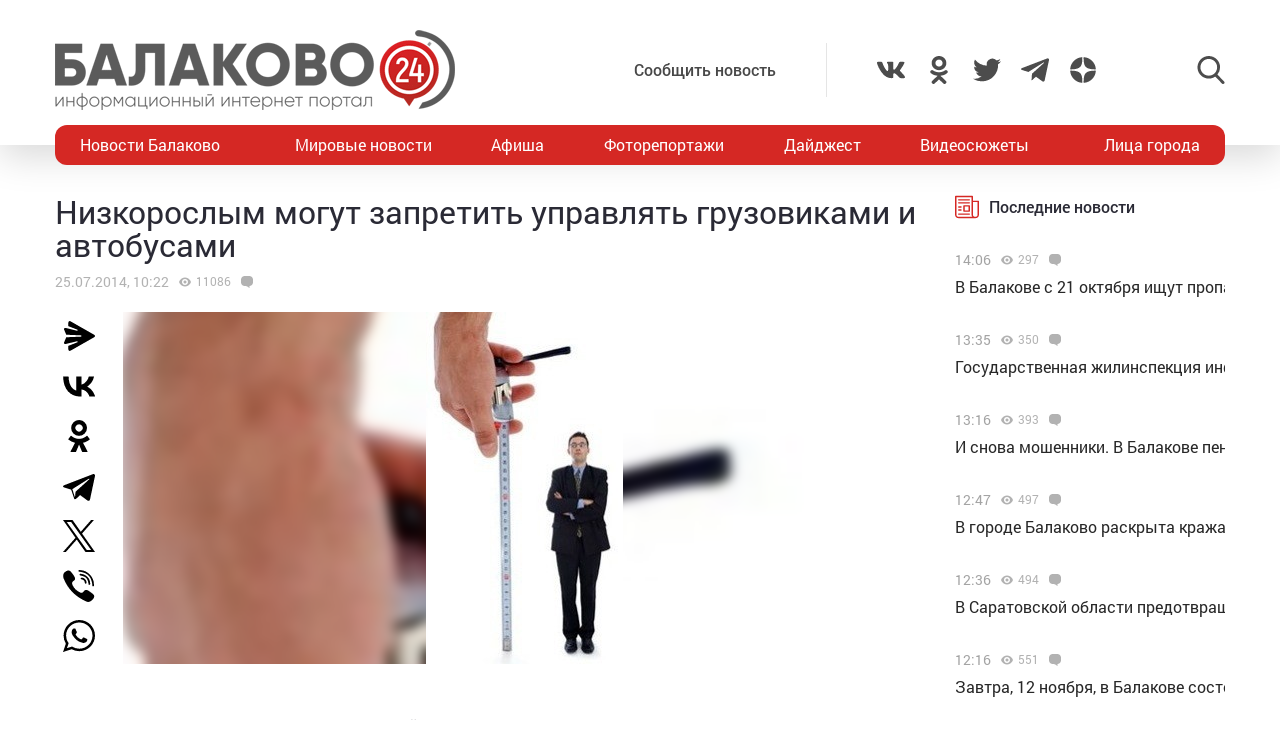

--- FILE ---
content_type: text/html; charset=UTF-8
request_url: https://balakovo24.ru/%D0%BD%D0%B8%D0%B7%D0%BA%D0%BE%D1%80%D0%BE%D1%81%D0%BB%D1%8B%D0%BC-%D0%BC%D0%BE%D0%B3%D1%83%D1%82-%D0%B7%D0%B0%D0%BF%D1%80%D0%B5%D1%82%D0%B8%D1%82%D1%8C-%D1%83%D0%BF%D1%80%D0%B0%D0%B2%D0%BB%D1%8F
body_size: 30181
content:
<!doctype html>
<html lang="ru-RU">
<head>
	<meta charset="UTF-8">
	<meta name="viewport" content="width=device-width, initial-scale=1">
	<link rel="profile" href="https://gmpg.org/xfn/11">
	<link rel="icon" href="https://balakovo24.ru/favicon.svg" type=" image/svg+xml">

	<style id="jetpack-boost-critical-css">@media all{ul{box-sizing:border-box}}@media all{#mistape_dialog,#mistape_dialog .dialog__overlay{width:100%;height:100%;top:0;left:0}#mistape_dialog{position:fixed;z-index:2147483647;display:none;-webkit-align-items:center;align-items:center;-webkit-justify-content:center;justify-content:center}#mistape_dialog .dialog__overlay{position:absolute;background:rgba(55,58,71,.9);opacity:0;-webkit-backface-visibility:hidden}#mistape_dialog .dialog__content .dialog-wrap{perspective:800px}#mistape_dialog .dialog__content .dialog-wrap .dialog-wrap-top{padding:30px 30px 0;background:#fff;transform-origin:50% 100%;position:relative;z-index:1;transform-style:preserve-3d;backface-visibility:hidden;-webkit-backface-visibility:hidden}#mistape_dialog .dialog__content .dialog-wrap .dialog-wrap-top::after{content:"";width:100%;height:100%;position:absolute;background:#fff;top:0;left:0;transform:rotateX(180deg);transform-style:preserve-3d;backface-visibility:hidden;-webkit-backface-visibility:hidden}#mistape_dialog .dialog__content .dialog-wrap .dialog-wrap-bottom{padding:31px 30px 45px;background:#fff;transform:translate3d(0,0,0) translateZ(0);backface-visibility:hidden;-webkit-backface-visibility:hidden;margin-top:-1px}#mistape_dialog .dialog__content{width:50%;max-width:560px;min-width:290px;text-align:center;position:relative;opacity:0;font-size:14px;box-sizing:content-box}#mistape_reported_text{padding:5px 10px;position:relative;z-index:0;font-weight:400}#mistape_reported_text::before{content:"";width:15px;height:15px;border-top:solid 2px #e42029;border-left:solid 2px #e42029;position:absolute;z-index:-1;top:0;left:0}#mistape_reported_text::after{content:"";width:15px;height:15px;border-bottom:solid 2px #e42029;border-right:solid 2px #e42029;position:absolute;z-index:-1;bottom:0;right:0}#mistape_dialog .mistape_dialog_block{margin-top:20px}#mistape_dialog .pos-relative{position:relative}#mistape_dialog .mistape_action{display:inline-block;padding:11px 25px;margin:0 5px;font-weight:600;border:none;color:#fff;background:#e42029;text-decoration:none;text-transform:uppercase;font-size:13px;min-width:150px}#mistape_dialog h2{margin:0;font-weight:400;font-size:22px;padding:0 0 20px;position:relative}#mistape_dialog h2::before{content:"";height:1px;width:60px;position:absolute;bottom:0;left:calc(50% - 30px);background:#e42029}#mistape_dialog h3{margin:0;font-weight:300;font-size:14px;text-transform:none;padding:0 0 1em;color:#bfbfbf}.mistape-letter-front{width:304px;height:190px;position:absolute;bottom:0;z-index:4;left:calc(50% - 152px);transform:scale(.145);transform-origin:50% 100%;opacity:0}.mistape-letter-front .front-left{width:0;height:0;border-left:152px solid #e42029;border-right:0;border-top:95px solid transparent;border-bottom:95px solid transparent;position:absolute;z-index:2;top:0;left:0}.mistape-letter-front .front-right{width:0;height:0;border-right:152px solid #e42029;border-left:0;border-top:95px solid transparent;border-bottom:95px solid transparent;position:absolute;z-index:2;top:0;right:0}.mistape-letter-front .front-right:before{content:"";display:block;width:0;height:0;border-right:152px solid rgba(0,0,0,.2);border-left:0;border-top:95px solid transparent;border-bottom:95px solid transparent;position:absolute;top:-95px;right:-152px}.mistape-letter-front .front-bottom{width:0;height:0;border-bottom:95px solid #e42029;border-top:0;border-left:152px solid transparent;border-right:152px solid transparent;position:absolute;z-index:2;bottom:0;left:0}.mistape-letter-front .front-bottom:before{content:"";display:block;width:0;height:0;border-bottom:95px solid rgba(0,0,0,.1);border-top:0;border-left:152px solid transparent;border-right:152px solid transparent;position:absolute;top:0;right:-152px}.mistape-letter-back{width:304px;height:190px;background-color:#e42029;background-repeat:no-repeat;background-size:100% 100%;position:absolute;z-index:2;bottom:0;left:calc(50% - 152px);transform:scale(.145);transform-origin:50% 100%;opacity:0}.mistape-letter-back:before{content:"";display:block;width:100%;height:100%;position:absolute;top:0;left:0;background-color:rgba(0,0,0,.4)}.mistape-letter-back>.mistape-letter-back-top{width:0;height:0;border-bottom:95px solid #e42029;border-top:0;border-left:152px solid transparent;border-right:152px solid transparent;background-repeat:no-repeat;background-size:100% 100%;position:absolute;z-index:2;bottom:100%;left:calc(50% - 152px);transform-origin:50% 100%;transform:translateX(0) rotateX(-180deg)}.mistape-letter-back>.mistape-letter-back-top:before{content:"";display:block;width:0;height:0;border-bottom:95px solid rgba(0,0,0,.3);border-top:0;border-left:152px solid transparent;border-right:152px solid transparent;position:absolute;top:0;left:-152px}.mistape-letter-top{width:0;height:0;border-bottom:95px solid #e42029;border-top:0;border-left:152px solid transparent;border-right:152px solid transparent;position:absolute;z-index:2;bottom:0;opacity:0;left:calc(50% - 152px);transform-origin:50% 100%;transform:rotateX(0)}.mistape-letter-top:before{content:"";display:block;width:0;height:0;border-bottom:95px solid rgba(0,0,0,.3);border-top:0;border-left:152px solid transparent;border-right:152px solid transparent;position:absolute;top:0;left:-152px}#mistape_dialog .dialog__content .dialog-wrap{z-index:3;position:relative}#mistape_dialog .mistape_action[data-action=send]{position:relative;z-index:8}}@media all{img{display:block;max-width:100%;margin:0}input,textarea{height:40px;padding:9px 25px 9px 10px;-webkit-transform:translateZ(0);transform:translateZ(0);border:1px solid #c7c7c7;border-radius:2px;background-color:#fff;color:#181818;font-size:16px;line-height:1}input:-moz-placeholder,textarea:-moz-placeholder{color:#bbb;font-family:roboto-400,sans-serif;font-size:14px;line-height:23px}input::-webkit-input-placeholder,textarea::-webkit-input-placeholder{color:#bbb;font-family:roboto-400,sans-serif;font-size:14px;line-height:23px}input::-moz-placeholder,textarea::-moz-placeholder{color:#bbb;font-family:roboto-400,sans-serif;font-size:14px;line-height:23px}input:-ms-input-placeholder,textarea:-ms-input-placeholder{color:#bbb;font-family:roboto-400,sans-serif;font-size:14px;line-height:23px}input::-ms-input-placeholder,textarea::-ms-input-placeholder{color:#bbb;font-family:roboto-400,sans-serif;font-size:14px;line-height:23px}input::placeholder,textarea::placeholder{color:#bbb;font-family:roboto-400,sans-serif;font-size:14px;line-height:23px}@font-face{font-family:roboto-600;font-style:normal;font-weight:400;font-display:swap}@font-face{font-family:roboto-500;font-style:normal;font-weight:400;font-display:swap}@font-face{font-family:roboto-400;font-style:normal;font-weight:400;font-display:swap}html{font-family:sans-serif;-ms-text-size-adjust:100%;-webkit-text-size-adjust:100%}body{margin:0}article,header,main,nav{display:block}a{background:0 0}img{border:none}svg:not(:root){overflow:hidden}input,textarea{margin:0;color:inherit;font:inherit}input[type=submit]{-webkit-appearance:button}input{line-height:normal}textarea{overflow:auto}html{-webkit-box-sizing:border-box;box-sizing:border-box}*{-webkit-box-sizing:inherit;box-sizing:inherit}img{-webkit-box-sizing:content-box;box-sizing:content-box}body,html{-moz-osx-font-smoothing:antialiased;-webkit-font-smoothing:antialiased;font-smoothing:antialiased}h1,h2,h3,p{margin:0}li,ul{margin:0;padding:0;list-style:none}*{margin:0;padding:0;outline:0}body{position:relative;width:100%;min-width:320px;height:100%;overflow-x:hidden;background-color:#fff;color:#2a2a35;font-family:roboto-400,sans-serif;font-size:16px;font-weight:400;line-height:1.5;scroll-behavior:smooth;-webkit-font-smoothing:antialiased;-moz-osx-font-smoothing:grayscale;-webkit-overflow-scrolling:touch}.container{width:100%;max-width:1170px;margin-right:auto;margin-left:auto}a{outline:0;color:#d52824}a{text-decoration:none}h1,h2,h3{margin-top:0}h1{font-size:48px;line-height:1.05em}h1,h2{font-weight:400}h2{font-size:36px;line-height:1.4em}h3{font-size:28px;font-weight:400;line-height:1.25em}input,textarea{outline:0;-webkit-box-shadow:none;box-shadow:none;-webkit-appearance:none;-moz-appearance:none;appearance:none}textarea{width:100%;padding:10px 15px;font-size:14px;line-height:1.25;resize:none;min-height:100px}textarea:-ms-input-placeholder{line-height:1.25}textarea::-moz-placeholder{line-height:1.25}textarea::-webkit-input-placeholder{line-height:1.25}textarea::-ms-input-placeholder{line-height:1.25}textarea::placeholder{line-height:1.25}p{margin-bottom:20px}.header{position:relative;width:100%;height:145px;padding:30px 0;-webkit-box-shadow:0 12px 35px 0 rgba(0,0,0,.15);box-shadow:0 12px 35px 0 rgba(0,0,0,.15)}.header-wrap{-webkit-box-pack:justify;-ms-flex-pack:justify;justify-content:space-between}.header-btn,.header-wrap{display:-webkit-box;display:-ms-flexbox;display:flex;-webkit-box-align:center;-ms-flex-align:center;align-items:center}.header-btn__menu{position:absolute;bottom:-20px;left:50%;display:none;padding:10px 15px;-webkit-transform:translateX(-50%);-ms-transform:translateX(-50%);transform:translateX(-50%);border-radius:5px;background:#de2c28;color:#fff;font-size:20px;line-height:24px}.header-addpost{margin-right:50px;padding:15px 50px 15px 15px;border-right:1px solid rgba(0,0,0,.1);vertical-align:middle}.header-addpost a{color:#484848;font-family:roboto-500,sans-serif;font-size:16px}.header-social,.header-social-item,.header-social-item a{display:-webkit-box;display:-ms-flexbox;display:flex;-webkit-box-align:center;-ms-flex-align:center;align-items:center}.header-social-item svg{width:28px;height:28px;fill:rgba(0,0,0,.7)}.header-social-item+.header-social-item{margin-left:20px}.header-search{position:relative;margin-left:100px}.header-search__btn{-webkit-box-align:center;-ms-flex-align:center;align-items:center}.header-search__btn{display:-webkit-box;display:-ms-flexbox;display:flex}.header-search__btn.hide{display:none}.header-search__btn svg{width:28px;height:28px;fill:rgba(0,0,0,.7)}.header-search__wrap{position:absolute;top:50%;right:100%;display:none;padding-right:20px;-webkit-transform:translateY(-50%);-ms-transform:translateY(-50%);transform:translateY(-50%)}.header-search__form{display:-webkit-box;display:-ms-flexbox;display:flex}.header-search__form input[type=submit]{margin:0 0 0 1px;padding:0 15px 3px;border:0;border-radius:2px;background-color:#333;color:#fff;font-size:16px;line-height:16px;text-align:center}.header-stiky{position:fixed;top:0;z-index:100;opacity:0;display:-webkit-box;display:-ms-flexbox;display:flex;-webkit-box-align:center;-ms-flex-align:center;align-items:center;width:100%;height:50px;-webkit-transform:translateY(-400px);-ms-transform:translateY(-400px);transform:translateY(-400px);background-color:#333}.header-stiky .container{display:-webkit-box;display:-ms-flexbox;display:flex;-webkit-box-pack:start;-ms-flex-pack:start;justify-content:flex-start}.header-stiky__logo{color:#fff;font-family:roboto-600,sans-serif;font-size:24px;line-height:24px;text-transform:uppercase}.header-stiky__logo ins{color:#d52824;text-decoration:none}.header-stiky__nav{position:relative}.header-stiky__nav ul{display:-webkit-box;display:-ms-flexbox;display:flex;margin:0;padding:0}.header-stiky__nav ul li{margin-left:35px}.header-stiky__nav ul li a{color:#fff}.nav{position:relative;display:block;width:100%;height:40px;margin-top:-20px;overflow:hidden;border-radius:12px;background:#d52824}.nav-mob{position:fixed;top:0;right:0;bottom:0;z-index:10;width:100%;max-width:320px;height:100vh;overflow-y:scroll;-webkit-transform:translateX(400px);-ms-transform:translateX(400px);transform:translateX(400px);background-color:#282828;-webkit-box-shadow:-11px 0 20px 0 rgba(0,0,0,.5);box-shadow:-11px 0 20px 0 rgba(0,0,0,.5)}.nav-mob__wrap{padding:50px 30px}.nav-mob-btn{padding:0 10px}.nav-mob-btn,.nav-mob-social{display:-webkit-box;display:-ms-flexbox;display:flex;-webkit-box-align:center;-ms-flex-align:center;align-items:center;-webkit-box-pack:justify;-ms-flex-pack:justify;justify-content:space-between}.nav-mob-social__item{margin-right:15px}.nav-mob-social__item svg{width:24px;height:24px;fill:#fff}.nav-mob-search{display:-webkit-box;display:-ms-flexbox;display:flex;-webkit-box-align:center;-ms-flex-align:center;align-items:center;-webkit-box-pack:justify;-ms-flex-pack:justify;justify-content:space-between}.nav-mob-search__btn{margin:0}.nav-mob-search__btn.hide{display:none}.nav-mob-search__btn svg{width:24px;height:24px;fill:hsla(0,0%,100%,.5)}.nav-mob-search__wrap{display:none;margin-top:20px}.nav-mob-search__input{width:calc(100% - 74px);padding:10px;border:1px solid hsla(0,0%,100%,.1);background:0 0;color:hsla(0,0%,100%,.5);font-size:12px}.nav-mob-search__input:-ms-input-placeholder{color:hsla(0,0%,100%,.5);font-size:12px;line-height:18px}.nav-mob-search__input::-moz-placeholder{color:hsla(0,0%,100%,.5);font-size:12px;line-height:18px}.nav-mob-search__input::-webkit-input-placeholder{color:hsla(0,0%,100%,.5);font-size:12px;line-height:18px}.nav-mob-search__input::-ms-input-placeholder{color:hsla(0,0%,100%,.5);font-size:12px;line-height:18px}.nav-mob-search__input::placeholder{color:hsla(0,0%,100%,.5);font-size:12px;line-height:18px}.nav-mob-menu{margin-top:20px}.nav-mob-menu ul li{border-top:1px solid hsla(0,0%,100%,.03)}.nav-mob-menu ul li:first-child{border-top:0 solid transparent}.nav-mob-menu ul li a{display:block;padding:10px;color:#fff;font-size:16px}.nav ul{-webkit-box-pack:justify;-ms-flex-pack:justify;justify-content:space-between;margin:0;list-style:none}.nav ul,.nav ul li{display:-webkit-box;display:-ms-flexbox;display:flex}.nav ul li{-webkit-box-align:center;-ms-flex-align:center;align-items:center}.nav ul li:first-child a,.nav ul li:last-child a{color:#fff}.nav ul li a{display:-webkit-box;display:-ms-flexbox;display:flex;-webkit-box-align:center;-ms-flex-align:center;align-items:center;height:40px;padding:0 25px;color:#fff;font-size:16px}.sidebar{position:relative}.sidebar-item{margin-bottom:30px}.sidebar-title{display:-webkit-box;display:-ms-flexbox;display:flex;-webkit-box-align:center;-ms-flex-align:center;align-items:center;margin-bottom:15px}.sidebar-title svg{width:24px;height:24px;margin-right:10px;fill:#d52824}.sidebar-title span{font-family:roboto-500,sans-serif}.sidebar-new-autoload{width:100%;height:100vh;padding-bottom:250px;overflow-x:hidden;overflow-y:auto}.sidebar-new-item{margin:0;padding:15px 0}.sidebar-new-item__meta{display:-webkit-box;display:-ms-flexbox;display:flex;-webkit-box-align:center;-ms-flex-align:center;align-items:center;margin-bottom:5px}.sidebar-new-item__time{color:#a4a4a4;font-size:14px}.sidebar-new-item a{color:#282828;font-size:16px}.bnr{position:relative}.bnr-top{text-align:center}.bnr-top .sam-pro-container{padding:40px 0}.comment{position:relative}.comment-form-submit input{padding:5px 20px;text-align:center}.widget{position:relative}.item-archive__cat{display:-webkit-box;display:-ms-flexbox;display:flex}.item-archive__cat{position:absolute;top:25px;left:25px}.item-archive__cat li{margin-right:3px;padding:2px 3px 3px;border-radius:2px;background-color:#fff;-webkit-box-shadow:5px 5px 10px rgba(0,0,0,.1);box-shadow:5px 5px 10px rgba(0,0,0,.1);font-size:10px;line-height:10px}.item-archive__icon{display:-webkit-box;display:-ms-flexbox;display:flex;-webkit-box-align:center;-ms-flex-align:center;align-items:center;margin-left:10px}.item-archive__icon svg{width:12px;height:12px;margin-right:5px;fill:rgba(0,0,0,.3)}.item-archive__icon span{margin-top:-2px;color:rgba(0,0,0,.3);font-size:12px;line-height:12px}.single{position:relative}.single__wrap{margin:30px 0}.single__row{display:-webkit-box;display:-ms-flexbox;display:flex;-ms-flex-wrap:wrap;flex-wrap:wrap;margin-right:-15px;margin-left:-15px}.single__col{position:relative;padding-right:15px;padding-left:15px;min-height:1px}.single__sidebar{width:25%}.single__post{-webkit-box-flex:1;-ms-flex:1;flex:1}.single-head{display:-webkit-box;display:-ms-flexbox;display:flex}.single-head{margin-bottom:50px}.single-head__social{width:68px}.single-head__img{position:relative;display:-webkit-box;display:-ms-flexbox;display:flex;-webkit-box-flex:1;-ms-flex:1;flex:1;-webkit-box-align:center;-ms-flex-align:center;align-items:center;-webkit-box-pack:center;-ms-flex-pack:center;justify-content:center;width:calc(100% - 68px);max-height:535px;overflow:hidden}.single-head__img img{position:relative;width:100%;height:auto;max-height:535px;-o-object-fit:contain;object-fit:contain}.single-head__mask{position:absolute;top:0;right:0;bottom:0;left:0;width:100%;height:100%;-webkit-transform:scale(1.1);-ms-transform:scale(1.1);transform:scale(1.1);background-color:#000;background-repeat:no-repeat;background-size:cover;-webkit-filter:blur(5px);filter:blur(5px)}.post{position:relative}.post-meta{display:-webkit-box;display:-ms-flexbox;display:flex;-webkit-box-align:center;-ms-flex-align:center;align-items:center;margin:10px 0 20px}.post-meta__date{color:rgba(0,0,0,.3);font-size:14px}.post h1{font-family:roboto-400,sans-serif;font-size:32px}@media screen and (max-width:1366px){.nav ul li:first-child a,.nav ul li:last-child a{padding:0 25px}.nav ul li a{padding:0 10px}}@media screen and (max-width:1200px){.container{padding-right:15px;padding-left:15px}}@media screen and (max-width:1024px){h1{font-size:40px;line-height:1.125em}h2{font-size:32px;line-height:1.25em}h3{font-size:24px}.header-logo{position:absolute;top:40%;left:50%;width:100%;-webkit-transform:translate(-50%,-50%);-ms-transform:translate(-50%,-50%);transform:translate(-50%,-50%)}.header-btn__menu{display:initial}.header-addpost,.header-search,.header-social,.nav{display:none}.single__sidebar{width:100%;margin-top:50px}}@media screen and (max-width:768px){h1{font-size:32px}h2{font-size:26px;line-height:1.2em}h3{font-size:22px;line-height:1.13636364em}.single-head{-webkit-box-orient:vertical;-webkit-box-direction:normal;-ms-flex-direction:column;flex-direction:column;margin-bottom:30px}.single-head__social{-webkit-box-ordinal-group:3;-ms-flex-order:2;order:2;width:100%}.single-head__img{-webkit-box-ordinal-group:2;-ms-flex-order:1;order:1;width:100%}}@media screen and (max-width:480px){input:-moz-placeholder,textarea:-moz-placeholder{font-size:16px}input::-webkit-input-placeholder,textarea::-webkit-input-placeholder{font-size:16px}input::-moz-placeholder,textarea::-moz-placeholder{font-size:16px}input:-ms-input-placeholder,textarea:-ms-input-placeholder{font-size:16px}input::-ms-input-placeholder,textarea::-ms-input-placeholder{font-size:16px}input::placeholder,textarea::placeholder{font-size:16px}html{height:100%}textarea{font-size:16px}.header{height:100px;padding:0}.header-logo{top:35%}.header-logo img{width:250px;height:auto;margin:0 auto}.header-btn__menu{padding:10px 15px 12px;font-size:16px;line-height:18px}.header-stiky{display:none}.sidebar-new-autoload{height:auto;padding-bottom:0;overflow-x:visible;overflow-y:initial}.single__post{width:100%}.post h1{font-size:24px}}@media screen and (max-width:320px){.nav-mob{max-width:280px}}}</style><meta name='robots' content='index, follow, max-image-preview:large, max-snippet:-1, max-video-preview:-1' />
	<style>img:is([sizes="auto" i], [sizes^="auto," i]) { contain-intrinsic-size: 3000px 1500px }</style>
				<!-- Using Stormation's 'Read More, Copy Link' plugin from stormation.info -->
			<script language="JavaScript">
				function addLink() {
					var bodyElement = document.getElementsByTagName('body')[0];
					var selection;
					selection = window.getSelection();
					var selectiontxt = selection.toString();
										var pageLink = "<br /><br /> Источник: <a href='balakovo24.ru/%D0%BD%D0%B8%D0%B7%D0%BA%D0%BE%D1%80%D0%BE%D1%81%D0%BB%D1%8B%D0%BC-%D0%BC%D0%BE%D0%B3%D1%83%D1%82-%D0%B7%D0%B0%D0%BF%D1%80%D0%B5%D1%82%D0%B8%D1%82%D1%8C-%D1%83%D0%BF%D1%80%D0%B0%D0%B2%D0%BB%D1%8F'>balakovo24.ru/%D0%BD%D0%B8%D0%B7%D0%BA%D0%BE%D1%80%D0%BE%D1%81%D0%BB%D1%8B%D0%BC-%D0%BC%D0%BE%D0%B3%D1%83%D1%82-%D0%B7%D0%B0%D0%BF%D1%80%D0%B5%D1%82%D0%B8%D1%82%D1%8C-%D1%83%D0%BF%D1%80%D0%B0%D0%B2%D0%BB%D1%8F</a>";
					var copytext = selection + pageLink;
										var attachDiv = document.createElement('div');
					attachDiv.style.position='absolute';
					attachDiv.style.left='-99999px';
					bodyElement.appendChild(attachDiv);
					attachDiv.innerHTML = copytext;
					selection.selectAllChildren(attachDiv);
					window.setTimeout(function() {
						bodyElement.removeChild(attachDiv);
					},0);
				}
				document.oncopy = addLink;
			</script>
			
	<!-- This site is optimized with the Yoast SEO plugin v26.3 - https://yoast.com/wordpress/plugins/seo/ -->
	<title>Низкорослым могут запретить управлять грузовиками и автобусами - Балаково 24 - информационный портал города Балаково</title>
	<meta name="description" content="Низкорослым могут запретить управлять грузовиками и автобусами - Балаково 24 - информационный портал города Балаково" />
	<link rel="canonical" href="https://balakovo24.ru/низкорослым-могут-запретить-управля" />
	<meta property="og:locale" content="ru_RU" />
	<meta property="og:type" content="article" />
	<meta property="og:title" content="Низкорослым могут запретить управлять грузовиками и автобусами - Балаково 24 - информационный портал города Балаково" />
	<meta property="og:description" content="Низкорослым могут запретить управлять грузовиками и автобусами - Балаково 24 - информационный портал города Балаково" />
	<meta property="og:url" content="https://balakovo24.ru/низкорослым-могут-запретить-управля" />
	<meta property="og:site_name" content="Балаково 24 - информационный портал города Балаково" />
	<meta property="article:published_time" content="2014-07-25T06:22:22+00:00" />
	<meta property="og:image" content="https://balakovo24.ru/b24/uploads/2014/07/20140725-102158-37318144.jpg" />
	<meta property="og:image:width" content="197" />
	<meta property="og:image:height" content="352" />
	<meta property="og:image:type" content="image/jpeg" />
	<meta name="author" content="Balakovo24" />
	<meta name="twitter:label1" content="Написано автором" />
	<meta name="twitter:data1" content="Balakovo24" />
	<script type="application/ld+json" class="yoast-schema-graph">{"@context":"https://schema.org","@graph":[{"@type":"Article","@id":"https://balakovo24.ru/%d0%bd%d0%b8%d0%b7%d0%ba%d0%be%d1%80%d0%be%d1%81%d0%bb%d1%8b%d0%bc-%d0%bc%d0%be%d0%b3%d1%83%d1%82-%d0%b7%d0%b0%d0%bf%d1%80%d0%b5%d1%82%d0%b8%d1%82%d1%8c-%d1%83%d0%bf%d1%80%d0%b0%d0%b2%d0%bb%d1%8f#article","isPartOf":{"@id":"https://balakovo24.ru/%d0%bd%d0%b8%d0%b7%d0%ba%d0%be%d1%80%d0%be%d1%81%d0%bb%d1%8b%d0%bc-%d0%bc%d0%be%d0%b3%d1%83%d1%82-%d0%b7%d0%b0%d0%bf%d1%80%d0%b5%d1%82%d0%b8%d1%82%d1%8c-%d1%83%d0%bf%d1%80%d0%b0%d0%b2%d0%bb%d1%8f"},"author":{"name":"Balakovo24","@id":"https://balakovo24.ru/#/schema/person/588206d86bdd363706c397f6f59a2360"},"headline":"Низкорослым могут запретить управлять грузовиками и автобусами","datePublished":"2014-07-25T06:22:22+00:00","mainEntityOfPage":{"@id":"https://balakovo24.ru/%d0%bd%d0%b8%d0%b7%d0%ba%d0%be%d1%80%d0%be%d1%81%d0%bb%d1%8b%d0%bc-%d0%bc%d0%be%d0%b3%d1%83%d1%82-%d0%b7%d0%b0%d0%bf%d1%80%d0%b5%d1%82%d0%b8%d1%82%d1%8c-%d1%83%d0%bf%d1%80%d0%b0%d0%b2%d0%bb%d1%8f"},"wordCount":186,"commentCount":0,"publisher":{"@id":"https://balakovo24.ru/#organization"},"image":{"@id":"https://balakovo24.ru/%d0%bd%d0%b8%d0%b7%d0%ba%d0%be%d1%80%d0%be%d1%81%d0%bb%d1%8b%d0%bc-%d0%bc%d0%be%d0%b3%d1%83%d1%82-%d0%b7%d0%b0%d0%bf%d1%80%d0%b5%d1%82%d0%b8%d1%82%d1%8c-%d1%83%d0%bf%d1%80%d0%b0%d0%b2%d0%bb%d1%8f#primaryimage"},"thumbnailUrl":"https://balakovo24.ru/b24/uploads/2014/07/20140725-102158-37318144.jpg","keywords":["водительские права","вождение","законопроект","рост"],"articleSection":["Мировые новости"],"inLanguage":"ru-RU","potentialAction":[{"@type":"CommentAction","name":"Comment","target":["https://balakovo24.ru/%d0%bd%d0%b8%d0%b7%d0%ba%d0%be%d1%80%d0%be%d1%81%d0%bb%d1%8b%d0%bc-%d0%bc%d0%be%d0%b3%d1%83%d1%82-%d0%b7%d0%b0%d0%bf%d1%80%d0%b5%d1%82%d0%b8%d1%82%d1%8c-%d1%83%d0%bf%d1%80%d0%b0%d0%b2%d0%bb%d1%8f#respond"]}]},{"@type":"WebPage","@id":"https://balakovo24.ru/%d0%bd%d0%b8%d0%b7%d0%ba%d0%be%d1%80%d0%be%d1%81%d0%bb%d1%8b%d0%bc-%d0%bc%d0%be%d0%b3%d1%83%d1%82-%d0%b7%d0%b0%d0%bf%d1%80%d0%b5%d1%82%d0%b8%d1%82%d1%8c-%d1%83%d0%bf%d1%80%d0%b0%d0%b2%d0%bb%d1%8f","url":"https://balakovo24.ru/%d0%bd%d0%b8%d0%b7%d0%ba%d0%be%d1%80%d0%be%d1%81%d0%bb%d1%8b%d0%bc-%d0%bc%d0%be%d0%b3%d1%83%d1%82-%d0%b7%d0%b0%d0%bf%d1%80%d0%b5%d1%82%d0%b8%d1%82%d1%8c-%d1%83%d0%bf%d1%80%d0%b0%d0%b2%d0%bb%d1%8f","name":"Низкорослым могут запретить управлять грузовиками и автобусами - Балаково 24 - информационный портал города Балаково","isPartOf":{"@id":"https://balakovo24.ru/#website"},"primaryImageOfPage":{"@id":"https://balakovo24.ru/%d0%bd%d0%b8%d0%b7%d0%ba%d0%be%d1%80%d0%be%d1%81%d0%bb%d1%8b%d0%bc-%d0%bc%d0%be%d0%b3%d1%83%d1%82-%d0%b7%d0%b0%d0%bf%d1%80%d0%b5%d1%82%d0%b8%d1%82%d1%8c-%d1%83%d0%bf%d1%80%d0%b0%d0%b2%d0%bb%d1%8f#primaryimage"},"image":{"@id":"https://balakovo24.ru/%d0%bd%d0%b8%d0%b7%d0%ba%d0%be%d1%80%d0%be%d1%81%d0%bb%d1%8b%d0%bc-%d0%bc%d0%be%d0%b3%d1%83%d1%82-%d0%b7%d0%b0%d0%bf%d1%80%d0%b5%d1%82%d0%b8%d1%82%d1%8c-%d1%83%d0%bf%d1%80%d0%b0%d0%b2%d0%bb%d1%8f#primaryimage"},"thumbnailUrl":"https://balakovo24.ru/b24/uploads/2014/07/20140725-102158-37318144.jpg","datePublished":"2014-07-25T06:22:22+00:00","description":"Низкорослым могут запретить управлять грузовиками и автобусами - Балаково 24 - информационный портал города Балаково","breadcrumb":{"@id":"https://balakovo24.ru/%d0%bd%d0%b8%d0%b7%d0%ba%d0%be%d1%80%d0%be%d1%81%d0%bb%d1%8b%d0%bc-%d0%bc%d0%be%d0%b3%d1%83%d1%82-%d0%b7%d0%b0%d0%bf%d1%80%d0%b5%d1%82%d0%b8%d1%82%d1%8c-%d1%83%d0%bf%d1%80%d0%b0%d0%b2%d0%bb%d1%8f#breadcrumb"},"inLanguage":"ru-RU","potentialAction":[{"@type":"ReadAction","target":["https://balakovo24.ru/%d0%bd%d0%b8%d0%b7%d0%ba%d0%be%d1%80%d0%be%d1%81%d0%bb%d1%8b%d0%bc-%d0%bc%d0%be%d0%b3%d1%83%d1%82-%d0%b7%d0%b0%d0%bf%d1%80%d0%b5%d1%82%d0%b8%d1%82%d1%8c-%d1%83%d0%bf%d1%80%d0%b0%d0%b2%d0%bb%d1%8f"]}]},{"@type":"ImageObject","inLanguage":"ru-RU","@id":"https://balakovo24.ru/%d0%bd%d0%b8%d0%b7%d0%ba%d0%be%d1%80%d0%be%d1%81%d0%bb%d1%8b%d0%bc-%d0%bc%d0%be%d0%b3%d1%83%d1%82-%d0%b7%d0%b0%d0%bf%d1%80%d0%b5%d1%82%d0%b8%d1%82%d1%8c-%d1%83%d0%bf%d1%80%d0%b0%d0%b2%d0%bb%d1%8f#primaryimage","url":"https://balakovo24.ru/b24/uploads/2014/07/20140725-102158-37318144.jpg","contentUrl":"https://balakovo24.ru/b24/uploads/2014/07/20140725-102158-37318144.jpg","width":197,"height":352},{"@type":"BreadcrumbList","@id":"https://balakovo24.ru/%d0%bd%d0%b8%d0%b7%d0%ba%d0%be%d1%80%d0%be%d1%81%d0%bb%d1%8b%d0%bc-%d0%bc%d0%be%d0%b3%d1%83%d1%82-%d0%b7%d0%b0%d0%bf%d1%80%d0%b5%d1%82%d0%b8%d1%82%d1%8c-%d1%83%d0%bf%d1%80%d0%b0%d0%b2%d0%bb%d1%8f#breadcrumb","itemListElement":[{"@type":"ListItem","position":1,"name":"Главная страница","item":"https://balakovo24.ru/"},{"@type":"ListItem","position":2,"name":"Низкорослым могут запретить управлять грузовиками и автобусами"}]},{"@type":"WebSite","@id":"https://balakovo24.ru/#website","url":"https://balakovo24.ru/","name":"Балаково 24 - информационный портал города Балаково","description":"","publisher":{"@id":"https://balakovo24.ru/#organization"},"alternateName":"Балаково-24 свежие новости города","potentialAction":[{"@type":"SearchAction","target":{"@type":"EntryPoint","urlTemplate":"https://balakovo24.ru/?s={search_term_string}"},"query-input":{"@type":"PropertyValueSpecification","valueRequired":true,"valueName":"search_term_string"}}],"inLanguage":"ru-RU"},{"@type":"Organization","@id":"https://balakovo24.ru/#organization","name":"\"Балаково-24\"","url":"https://balakovo24.ru/","logo":{"@type":"ImageObject","inLanguage":"ru-RU","@id":"https://balakovo24.ru/#/schema/logo/image/","url":"https://balakovo24.ru/b24/uploads/2023/02/b243.jpg","contentUrl":"https://balakovo24.ru/b24/uploads/2023/02/b243.jpg","width":496,"height":496,"caption":"\"Балаково-24\""},"image":{"@id":"https://balakovo24.ru/#/schema/logo/image/"},"sameAs":["https://x.com/Balakovo24","https://www.instagram.com/balakovo24","https://vk.com/balakovo_city","https://ok.ru/balakovo24","https://t.me/balakovo24","https://dzen.ru/balakovo"]},{"@type":"Person","@id":"https://balakovo24.ru/#/schema/person/588206d86bdd363706c397f6f59a2360","name":"Balakovo24","image":{"@type":"ImageObject","inLanguage":"ru-RU","@id":"https://balakovo24.ru/#/schema/person/image/","url":"https://secure.gravatar.com/avatar/59bc77c562e77078829261f25c4ae13326ba34c9d55b574025e8156116435706?s=96&d=mm&r=g","contentUrl":"https://secure.gravatar.com/avatar/59bc77c562e77078829261f25c4ae13326ba34c9d55b574025e8156116435706?s=96&d=mm&r=g","caption":"Balakovo24"}}]}</script>
	<!-- / Yoast SEO plugin. -->


<link rel='dns-prefetch' href='//stats.wp.com' />
<link rel="alternate" type="application/rss+xml" title="Балаково 24 - информационный портал города Балаково &raquo; Лента комментариев к &laquo;Низкорослым могут запретить управлять грузовиками и автобусами&raquo;" href="https://balakovo24.ru/%d0%bd%d0%b8%d0%b7%d0%ba%d0%be%d1%80%d0%be%d1%81%d0%bb%d1%8b%d0%bc-%d0%bc%d0%be%d0%b3%d1%83%d1%82-%d0%b7%d0%b0%d0%bf%d1%80%d0%b5%d1%82%d0%b8%d1%82%d1%8c-%d1%83%d0%bf%d1%80%d0%b0%d0%b2%d0%bb%d1%8f/feed" />

		<style type="text/css">
			.mistape-test, .mistape_mistake_inner {color: #E42029 !important;}
			#mistape_dialog h2::before, #mistape_dialog .mistape_action, .mistape-letter-back {background-color: #E42029 !important; }
			#mistape_reported_text:before, #mistape_reported_text:after {border-color: #E42029 !important;}
            .mistape-letter-front .front-left {border-left-color: #E42029 !important;}
            .mistape-letter-front .front-right {border-right-color: #E42029 !important;}
            .mistape-letter-front .front-bottom, .mistape-letter-back > .mistape-letter-back-top, .mistape-letter-top {border-bottom-color: #E42029 !important;}
            .mistape-logo svg {fill: #E42029 !important;}
		</style>
		<noscript><link rel='stylesheet' id='wp-block-library-css' href='https://balakovo24.ru/wp-includes/css/dist/block-library/style.min.css?ver=6.8.3' type='text/css' media='all' />
</noscript><link rel='stylesheet' id='wp-block-library-css' href='https://balakovo24.ru/wp-includes/css/dist/block-library/style.min.css?ver=6.8.3' type='text/css' media="not all" data-media="all" onload="this.media=this.dataset.media; delete this.dataset.media; this.removeAttribute( 'onload' );" />
<noscript><link rel='stylesheet' id='swiper-css-css' href='https://balakovo24.ru/b24/plugins/instagram-widget-by-wpzoom/dist/styles/library/swiper.css?ver=7.4.1' type='text/css' media='all' />
</noscript><link rel='stylesheet' id='swiper-css-css' href='https://balakovo24.ru/b24/plugins/instagram-widget-by-wpzoom/dist/styles/library/swiper.css?ver=7.4.1' type='text/css' media="not all" data-media="all" onload="this.media=this.dataset.media; delete this.dataset.media; this.removeAttribute( 'onload' );" />
<noscript><link rel='stylesheet' id='dashicons-css' href='https://balakovo24.ru/wp-includes/css/dashicons.min.css?ver=6.8.3' type='text/css' media='all' />
</noscript><link rel='stylesheet' id='dashicons-css' href='https://balakovo24.ru/wp-includes/css/dashicons.min.css?ver=6.8.3' type='text/css' media="not all" data-media="all" onload="this.media=this.dataset.media; delete this.dataset.media; this.removeAttribute( 'onload' );" />
<noscript><link rel='stylesheet' id='magnific-popup-css' href='https://balakovo24.ru/b24/plugins/instagram-widget-by-wpzoom/dist/styles/library/magnific-popup.css?ver=2.2.8' type='text/css' media='all' />
</noscript><link rel='stylesheet' id='magnific-popup-css' href='https://balakovo24.ru/b24/plugins/instagram-widget-by-wpzoom/dist/styles/library/magnific-popup.css?ver=2.2.8' type='text/css' media="not all" data-media="all" onload="this.media=this.dataset.media; delete this.dataset.media; this.removeAttribute( 'onload' );" />
<noscript><link rel='stylesheet' id='wpz-insta_block-frontend-style-css' href='https://balakovo24.ru/b24/plugins/instagram-widget-by-wpzoom/dist/styles/frontend/index.css?ver=css-08583cdecf4e' type='text/css' media='all' />
</noscript><link rel='stylesheet' id='wpz-insta_block-frontend-style-css' href='https://balakovo24.ru/b24/plugins/instagram-widget-by-wpzoom/dist/styles/frontend/index.css?ver=css-08583cdecf4e' type='text/css' media="not all" data-media="all" onload="this.media=this.dataset.media; delete this.dataset.media; this.removeAttribute( 'onload' );" />
<style id='classic-theme-styles-inline-css' type='text/css'>
/*! This file is auto-generated */
.wp-block-button__link{color:#fff;background-color:#32373c;border-radius:9999px;box-shadow:none;text-decoration:none;padding:calc(.667em + 2px) calc(1.333em + 2px);font-size:1.125em}.wp-block-file__button{background:#32373c;color:#fff;text-decoration:none}
</style>
<noscript><link rel='stylesheet' id='mediaelement-css' href='https://balakovo24.ru/wp-includes/js/mediaelement/mediaelementplayer-legacy.min.css?ver=4.2.17' type='text/css' media='all' />
</noscript><link rel='stylesheet' id='mediaelement-css' href='https://balakovo24.ru/wp-includes/js/mediaelement/mediaelementplayer-legacy.min.css?ver=4.2.17' type='text/css' media="not all" data-media="all" onload="this.media=this.dataset.media; delete this.dataset.media; this.removeAttribute( 'onload' );" />
<noscript><link rel='stylesheet' id='wp-mediaelement-css' href='https://balakovo24.ru/wp-includes/js/mediaelement/wp-mediaelement.min.css?ver=6.8.3' type='text/css' media='all' />
</noscript><link rel='stylesheet' id='wp-mediaelement-css' href='https://balakovo24.ru/wp-includes/js/mediaelement/wp-mediaelement.min.css?ver=6.8.3' type='text/css' media="not all" data-media="all" onload="this.media=this.dataset.media; delete this.dataset.media; this.removeAttribute( 'onload' );" />
<style id='jetpack-sharing-buttons-style-inline-css' type='text/css'>
.jetpack-sharing-buttons__services-list{display:flex;flex-direction:row;flex-wrap:wrap;gap:0;list-style-type:none;margin:5px;padding:0}.jetpack-sharing-buttons__services-list.has-small-icon-size{font-size:12px}.jetpack-sharing-buttons__services-list.has-normal-icon-size{font-size:16px}.jetpack-sharing-buttons__services-list.has-large-icon-size{font-size:24px}.jetpack-sharing-buttons__services-list.has-huge-icon-size{font-size:36px}@media print{.jetpack-sharing-buttons__services-list{display:none!important}}.editor-styles-wrapper .wp-block-jetpack-sharing-buttons{gap:0;padding-inline-start:0}ul.jetpack-sharing-buttons__services-list.has-background{padding:1.25em 2.375em}
</style>
<style id='global-styles-inline-css' type='text/css'>
:root{--wp--preset--aspect-ratio--square: 1;--wp--preset--aspect-ratio--4-3: 4/3;--wp--preset--aspect-ratio--3-4: 3/4;--wp--preset--aspect-ratio--3-2: 3/2;--wp--preset--aspect-ratio--2-3: 2/3;--wp--preset--aspect-ratio--16-9: 16/9;--wp--preset--aspect-ratio--9-16: 9/16;--wp--preset--color--black: #000000;--wp--preset--color--cyan-bluish-gray: #abb8c3;--wp--preset--color--white: #ffffff;--wp--preset--color--pale-pink: #f78da7;--wp--preset--color--vivid-red: #cf2e2e;--wp--preset--color--luminous-vivid-orange: #ff6900;--wp--preset--color--luminous-vivid-amber: #fcb900;--wp--preset--color--light-green-cyan: #7bdcb5;--wp--preset--color--vivid-green-cyan: #00d084;--wp--preset--color--pale-cyan-blue: #8ed1fc;--wp--preset--color--vivid-cyan-blue: #0693e3;--wp--preset--color--vivid-purple: #9b51e0;--wp--preset--gradient--vivid-cyan-blue-to-vivid-purple: linear-gradient(135deg,rgba(6,147,227,1) 0%,rgb(155,81,224) 100%);--wp--preset--gradient--light-green-cyan-to-vivid-green-cyan: linear-gradient(135deg,rgb(122,220,180) 0%,rgb(0,208,130) 100%);--wp--preset--gradient--luminous-vivid-amber-to-luminous-vivid-orange: linear-gradient(135deg,rgba(252,185,0,1) 0%,rgba(255,105,0,1) 100%);--wp--preset--gradient--luminous-vivid-orange-to-vivid-red: linear-gradient(135deg,rgba(255,105,0,1) 0%,rgb(207,46,46) 100%);--wp--preset--gradient--very-light-gray-to-cyan-bluish-gray: linear-gradient(135deg,rgb(238,238,238) 0%,rgb(169,184,195) 100%);--wp--preset--gradient--cool-to-warm-spectrum: linear-gradient(135deg,rgb(74,234,220) 0%,rgb(151,120,209) 20%,rgb(207,42,186) 40%,rgb(238,44,130) 60%,rgb(251,105,98) 80%,rgb(254,248,76) 100%);--wp--preset--gradient--blush-light-purple: linear-gradient(135deg,rgb(255,206,236) 0%,rgb(152,150,240) 100%);--wp--preset--gradient--blush-bordeaux: linear-gradient(135deg,rgb(254,205,165) 0%,rgb(254,45,45) 50%,rgb(107,0,62) 100%);--wp--preset--gradient--luminous-dusk: linear-gradient(135deg,rgb(255,203,112) 0%,rgb(199,81,192) 50%,rgb(65,88,208) 100%);--wp--preset--gradient--pale-ocean: linear-gradient(135deg,rgb(255,245,203) 0%,rgb(182,227,212) 50%,rgb(51,167,181) 100%);--wp--preset--gradient--electric-grass: linear-gradient(135deg,rgb(202,248,128) 0%,rgb(113,206,126) 100%);--wp--preset--gradient--midnight: linear-gradient(135deg,rgb(2,3,129) 0%,rgb(40,116,252) 100%);--wp--preset--font-size--small: 13px;--wp--preset--font-size--medium: 20px;--wp--preset--font-size--large: 36px;--wp--preset--font-size--x-large: 42px;--wp--preset--spacing--20: 0.44rem;--wp--preset--spacing--30: 0.67rem;--wp--preset--spacing--40: 1rem;--wp--preset--spacing--50: 1.5rem;--wp--preset--spacing--60: 2.25rem;--wp--preset--spacing--70: 3.38rem;--wp--preset--spacing--80: 5.06rem;--wp--preset--shadow--natural: 6px 6px 9px rgba(0, 0, 0, 0.2);--wp--preset--shadow--deep: 12px 12px 50px rgba(0, 0, 0, 0.4);--wp--preset--shadow--sharp: 6px 6px 0px rgba(0, 0, 0, 0.2);--wp--preset--shadow--outlined: 6px 6px 0px -3px rgba(255, 255, 255, 1), 6px 6px rgba(0, 0, 0, 1);--wp--preset--shadow--crisp: 6px 6px 0px rgba(0, 0, 0, 1);}:where(.is-layout-flex){gap: 0.5em;}:where(.is-layout-grid){gap: 0.5em;}body .is-layout-flex{display: flex;}.is-layout-flex{flex-wrap: wrap;align-items: center;}.is-layout-flex > :is(*, div){margin: 0;}body .is-layout-grid{display: grid;}.is-layout-grid > :is(*, div){margin: 0;}:where(.wp-block-columns.is-layout-flex){gap: 2em;}:where(.wp-block-columns.is-layout-grid){gap: 2em;}:where(.wp-block-post-template.is-layout-flex){gap: 1.25em;}:where(.wp-block-post-template.is-layout-grid){gap: 1.25em;}.has-black-color{color: var(--wp--preset--color--black) !important;}.has-cyan-bluish-gray-color{color: var(--wp--preset--color--cyan-bluish-gray) !important;}.has-white-color{color: var(--wp--preset--color--white) !important;}.has-pale-pink-color{color: var(--wp--preset--color--pale-pink) !important;}.has-vivid-red-color{color: var(--wp--preset--color--vivid-red) !important;}.has-luminous-vivid-orange-color{color: var(--wp--preset--color--luminous-vivid-orange) !important;}.has-luminous-vivid-amber-color{color: var(--wp--preset--color--luminous-vivid-amber) !important;}.has-light-green-cyan-color{color: var(--wp--preset--color--light-green-cyan) !important;}.has-vivid-green-cyan-color{color: var(--wp--preset--color--vivid-green-cyan) !important;}.has-pale-cyan-blue-color{color: var(--wp--preset--color--pale-cyan-blue) !important;}.has-vivid-cyan-blue-color{color: var(--wp--preset--color--vivid-cyan-blue) !important;}.has-vivid-purple-color{color: var(--wp--preset--color--vivid-purple) !important;}.has-black-background-color{background-color: var(--wp--preset--color--black) !important;}.has-cyan-bluish-gray-background-color{background-color: var(--wp--preset--color--cyan-bluish-gray) !important;}.has-white-background-color{background-color: var(--wp--preset--color--white) !important;}.has-pale-pink-background-color{background-color: var(--wp--preset--color--pale-pink) !important;}.has-vivid-red-background-color{background-color: var(--wp--preset--color--vivid-red) !important;}.has-luminous-vivid-orange-background-color{background-color: var(--wp--preset--color--luminous-vivid-orange) !important;}.has-luminous-vivid-amber-background-color{background-color: var(--wp--preset--color--luminous-vivid-amber) !important;}.has-light-green-cyan-background-color{background-color: var(--wp--preset--color--light-green-cyan) !important;}.has-vivid-green-cyan-background-color{background-color: var(--wp--preset--color--vivid-green-cyan) !important;}.has-pale-cyan-blue-background-color{background-color: var(--wp--preset--color--pale-cyan-blue) !important;}.has-vivid-cyan-blue-background-color{background-color: var(--wp--preset--color--vivid-cyan-blue) !important;}.has-vivid-purple-background-color{background-color: var(--wp--preset--color--vivid-purple) !important;}.has-black-border-color{border-color: var(--wp--preset--color--black) !important;}.has-cyan-bluish-gray-border-color{border-color: var(--wp--preset--color--cyan-bluish-gray) !important;}.has-white-border-color{border-color: var(--wp--preset--color--white) !important;}.has-pale-pink-border-color{border-color: var(--wp--preset--color--pale-pink) !important;}.has-vivid-red-border-color{border-color: var(--wp--preset--color--vivid-red) !important;}.has-luminous-vivid-orange-border-color{border-color: var(--wp--preset--color--luminous-vivid-orange) !important;}.has-luminous-vivid-amber-border-color{border-color: var(--wp--preset--color--luminous-vivid-amber) !important;}.has-light-green-cyan-border-color{border-color: var(--wp--preset--color--light-green-cyan) !important;}.has-vivid-green-cyan-border-color{border-color: var(--wp--preset--color--vivid-green-cyan) !important;}.has-pale-cyan-blue-border-color{border-color: var(--wp--preset--color--pale-cyan-blue) !important;}.has-vivid-cyan-blue-border-color{border-color: var(--wp--preset--color--vivid-cyan-blue) !important;}.has-vivid-purple-border-color{border-color: var(--wp--preset--color--vivid-purple) !important;}.has-vivid-cyan-blue-to-vivid-purple-gradient-background{background: var(--wp--preset--gradient--vivid-cyan-blue-to-vivid-purple) !important;}.has-light-green-cyan-to-vivid-green-cyan-gradient-background{background: var(--wp--preset--gradient--light-green-cyan-to-vivid-green-cyan) !important;}.has-luminous-vivid-amber-to-luminous-vivid-orange-gradient-background{background: var(--wp--preset--gradient--luminous-vivid-amber-to-luminous-vivid-orange) !important;}.has-luminous-vivid-orange-to-vivid-red-gradient-background{background: var(--wp--preset--gradient--luminous-vivid-orange-to-vivid-red) !important;}.has-very-light-gray-to-cyan-bluish-gray-gradient-background{background: var(--wp--preset--gradient--very-light-gray-to-cyan-bluish-gray) !important;}.has-cool-to-warm-spectrum-gradient-background{background: var(--wp--preset--gradient--cool-to-warm-spectrum) !important;}.has-blush-light-purple-gradient-background{background: var(--wp--preset--gradient--blush-light-purple) !important;}.has-blush-bordeaux-gradient-background{background: var(--wp--preset--gradient--blush-bordeaux) !important;}.has-luminous-dusk-gradient-background{background: var(--wp--preset--gradient--luminous-dusk) !important;}.has-pale-ocean-gradient-background{background: var(--wp--preset--gradient--pale-ocean) !important;}.has-electric-grass-gradient-background{background: var(--wp--preset--gradient--electric-grass) !important;}.has-midnight-gradient-background{background: var(--wp--preset--gradient--midnight) !important;}.has-small-font-size{font-size: var(--wp--preset--font-size--small) !important;}.has-medium-font-size{font-size: var(--wp--preset--font-size--medium) !important;}.has-large-font-size{font-size: var(--wp--preset--font-size--large) !important;}.has-x-large-font-size{font-size: var(--wp--preset--font-size--x-large) !important;}
:where(.wp-block-post-template.is-layout-flex){gap: 1.25em;}:where(.wp-block-post-template.is-layout-grid){gap: 1.25em;}
:where(.wp-block-columns.is-layout-flex){gap: 2em;}:where(.wp-block-columns.is-layout-grid){gap: 2em;}
:root :where(.wp-block-pullquote){font-size: 1.5em;line-height: 1.6;}
</style>
<noscript><link rel='stylesheet' id='contact-form-7-css' href='https://balakovo24.ru/b24/plugins/contact-form-7/includes/css/styles.css?ver=6.1.3' type='text/css' media='all' />
</noscript><link rel='stylesheet' id='contact-form-7-css' href='https://balakovo24.ru/b24/plugins/contact-form-7/includes/css/styles.css?ver=6.1.3' type='text/css' media="not all" data-media="all" onload="this.media=this.dataset.media; delete this.dataset.media; this.removeAttribute( 'onload' );" />
<noscript><link rel='stylesheet' id='gn-frontend-gnfollow-style-css' href='https://balakovo24.ru/b24/plugins/gn-publisher/assets/css/gn-frontend-gnfollow.min.css?ver=1.5.24' type='text/css' media='all' />
</noscript><link rel='stylesheet' id='gn-frontend-gnfollow-style-css' href='https://balakovo24.ru/b24/plugins/gn-publisher/assets/css/gn-frontend-gnfollow.min.css?ver=1.5.24' type='text/css' media="not all" data-media="all" onload="this.media=this.dataset.media; delete this.dataset.media; this.removeAttribute( 'onload' );" />
<noscript><link rel='stylesheet' id='wp-polls-css' href='https://balakovo24.ru/b24/plugins/wp-polls/polls-css.css?ver=2.77.3' type='text/css' media='all' />
</noscript><link rel='stylesheet' id='wp-polls-css' href='https://balakovo24.ru/b24/plugins/wp-polls/polls-css.css?ver=2.77.3' type='text/css' media="not all" data-media="all" onload="this.media=this.dataset.media; delete this.dataset.media; this.removeAttribute( 'onload' );" />
<style id='wp-polls-inline-css' type='text/css'>
.wp-polls .pollbar {
	margin: 1px;
	font-size: 6px;
	line-height: 8px;
	height: 8px;
	background-image: url('https://balakovo24.ru/b24/plugins/wp-polls/images/default/pollbg.gif');
	border: 1px solid #c8c8c8;
}

</style>
<noscript><link rel='stylesheet' id='mistape-front-css' href='https://balakovo24.ru/b24/plugins/mistape/assets/css/mistape-front.css?ver=1.3.9' type='text/css' media='all' />
</noscript><link rel='stylesheet' id='mistape-front-css' href='https://balakovo24.ru/b24/plugins/mistape/assets/css/mistape-front.css?ver=1.3.9' type='text/css' media="not all" data-media="all" onload="this.media=this.dataset.media; delete this.dataset.media; this.removeAttribute( 'onload' );" />
<noscript><link rel='stylesheet' id='main-style-css' href='https://balakovo24.ru/b24/themes/b24/assets/css/app.min.css' type='text/css' media='all' />
</noscript><link rel='stylesheet' id='main-style-css' href='https://balakovo24.ru/b24/themes/b24/assets/css/app.min.css' type='text/css' media="not all" data-media="all" onload="this.media=this.dataset.media; delete this.dataset.media; this.removeAttribute( 'onload' );" />
<script type="text/javascript" src="https://balakovo24.ru/wp-includes/js/jquery/jquery.min.js?ver=3.7.1" id="jquery-core-js"></script>
<script type="text/javascript" src="https://balakovo24.ru/wp-includes/js/underscore.min.js?ver=1.13.7" id="underscore-js"></script>
<script type="text/javascript" id="wp-util-js-extra">
/* <![CDATA[ */
var _wpUtilSettings = {"ajax":{"url":"\/wp-admin\/admin-ajax.php"}};
/* ]]> */
</script>
<script type="text/javascript" src="https://balakovo24.ru/wp-includes/js/wp-util.min.js?ver=6.8.3" id="wp-util-js"></script>
<script type="text/javascript" src="https://balakovo24.ru/b24/plugins/instagram-widget-by-wpzoom/dist/scripts/library/magnific-popup.js?ver=1752904454" id="magnific-popup-js"></script>
<script type="text/javascript" src="https://balakovo24.ru/b24/plugins/instagram-widget-by-wpzoom/dist/scripts/library/swiper.js?ver=7.4.1" id="swiper-js-js"></script>
<script type="text/javascript" src="https://balakovo24.ru/b24/plugins/instagram-widget-by-wpzoom/dist/scripts/frontend/block.js?ver=74a049bb282113514b2a" id="wpz-insta_block-frontend-script-js"></script>
<script type="text/javascript" src="https://balakovo24.ru/b24/plugins/sam-pro-free/js/polyfill.min.js?ver=6.8.3" id="polyfills-js"></script>
<script type="text/javascript" src="https://balakovo24.ru/b24/plugins/sam-pro-free/js/jquery.iframetracker.js?ver=6.8.3" id="samProTracker-js"></script>
<script type="text/javascript" id="samProLayout-js-extra">
/* <![CDATA[ */
var samProOptions = {"au":"https:\/\/balakovo24.ru\/b24\/plugins\/sam-pro-free\/sam-pro-layout.php","load":"0","mailer":"1","clauses":"MUj9NdCtwhevQx+vfH+RnPEQFY4zuReeC+RpTVu9nlCT7uLiVk1mEWDcMN2JwWK4zO9S12FKT0XqkeI8J4\/xxjtgmgQ1w5ucqCjpY7WWyx0Vc0heoTwxwbr6UcYkGXguxkOWByfoBtOywbZuV1jm1mbP\/ZYA+pC+eb5zl1\/SBdRBmytZosDe2xIu\/NEC\/2puktOVB1RNYSfyKSdTQ6NvLh2cNNy\/[base64]\/vYXSn+dKuQWPDOJnIJEXmD5803NzFu46+rE92c0JyeRwhFTuKUkPlsJYy9cn6SFCSNvssi6YEz3KGzx7DLjz2u7KrgwN7+RqdiCzcf48JeWgsnzBuCZqNMjE8JeDTgGDS+kkONb9BABL6L5E1jVmdA57teHARu3WR\/ca2\/Z2UVicCiEvlQ8ET5hy+ZQ8FWUhUmIUcLBKeGIZuwGKp9IQQuqN98Yrstbh88Q7TpGIX4EemVvU6DFC55+8P+j8QocAZs0CPUIqzUdY64e7ijqIyhT0FpbbP7uGrOpInTaLjcSAByYDtXS9uLgmsZTvSEbk3d2T2MeWoCNR3QEunPI6gLvbbrNsrAV8xrh30Fle3gnWJ\/LupP1pJjrvvFkwC52LF7GnkcW\/6QhUlD\/TYD6IWFUycrSCxnKLOTqlEQI1cudFEDcUgXT23q2yw2BOAQ+cQeFSzU5pTPt1jS6tB0y5q8kQznWhlF5aMz2kx8Jvw\/\/K+RhyQFTj78KppbvOGeA4t5SuzdpfmITAbo0vW7PlKdxzT8ooZkCj\/4JkizowJwox2FFG9K40im4TJOPtK9flSaCxtMqVQhX736IfzjkBLOLZNcOSKjhzCDi66J2T63Vyd9cFavlJ8FmFVAY\/SV9Lrft3eak6TRoEqNjRmUexDsc3k8\/5t6qlHAG7eJ8hhFh9S3h6nYO0bI9IVp43dfEcblgIC6mAEn2s3yi7Gi36VQhLDQ2Y2o9MvbS5YzrQYifhqEF1PsJfXlmATMDqHayVCOLJ7EaC6nS28B14CKymjlj0F3Bq5cQ48UsdO8FxWgvY","doStats":"1","jsStats":"","container":"sam-pro-container","place":"sam-pro-place","ad":"sam-pro-ad","samProNonce":"51f8a22370","ajaxUrl":"https:\/\/balakovo24.ru\/wp-admin\/admin-ajax.php"};
/* ]]> */
</script>
<script type="text/javascript" src="https://balakovo24.ru/b24/plugins/sam-pro-free/js/sam.pro.layout.min.js?ver=1.0.0.10" id="samProLayout-js"></script>
<link rel="https://api.w.org/" href="https://balakovo24.ru/wp-json/" /><link rel="alternate" title="JSON" type="application/json" href="https://balakovo24.ru/wp-json/wp/v2/posts/29771" /><link rel="alternate" title="oEmbed (JSON)" type="application/json+oembed" href="https://balakovo24.ru/wp-json/oembed/1.0/embed?url=https%3A%2F%2Fbalakovo24.ru%2F%25d0%25bd%25d0%25b8%25d0%25b7%25d0%25ba%25d0%25be%25d1%2580%25d0%25be%25d1%2581%25d0%25bb%25d1%258b%25d0%25bc-%25d0%25bc%25d0%25be%25d0%25b3%25d1%2583%25d1%2582-%25d0%25b7%25d0%25b0%25d0%25bf%25d1%2580%25d0%25b5%25d1%2582%25d0%25b8%25d1%2582%25d1%258c-%25d1%2583%25d0%25bf%25d1%2580%25d0%25b0%25d0%25b2%25d0%25bb%25d1%258f" />
<link rel="alternate" title="oEmbed (XML)" type="text/xml+oembed" href="https://balakovo24.ru/wp-json/oembed/1.0/embed?url=https%3A%2F%2Fbalakovo24.ru%2F%25d0%25bd%25d0%25b8%25d0%25b7%25d0%25ba%25d0%25be%25d1%2580%25d0%25be%25d1%2581%25d0%25bb%25d1%258b%25d0%25bc-%25d0%25bc%25d0%25be%25d0%25b3%25d1%2583%25d1%2582-%25d0%25b7%25d0%25b0%25d0%25bf%25d1%2580%25d0%25b5%25d1%2582%25d0%25b8%25d1%2582%25d1%258c-%25d1%2583%25d0%25bf%25d1%2580%25d0%25b0%25d0%25b2%25d0%25bb%25d1%258f&#038;format=xml" />
<link rel='canonical' href='https://balakovo24.ru/%d0%bd%d0%b8%d0%b7%d0%ba%d0%be%d1%80%d0%be%d1%81%d0%bb%d1%8b%d0%bc-%d0%bc%d0%be%d0%b3%d1%83%d1%82-%d0%b7%d0%b0%d0%bf%d1%80%d0%b5%d1%82%d0%b8%d1%82%d1%8c-%d1%83%d0%bf%d1%80%d0%b0%d0%b2%d0%bb%d1%8f' />
<link rel='shortlink' href='https://balakovo24.ru/?p=29771' />
	<style>img#wpstats{display:none}</style>
			<!-- Yandex.RTB -->
<script>window.yaContextCb=window.yaContextCb||[]</script>
<script src="https://yandex.ru/ads/system/context.js" async></script>

</head>
<body data-rsssl=1 class="wp-singular post-template-default single single-post postid-29771 single-format-standard wp-theme-b24">

                    <div class="bnr-top">
                <div class="container">
                                    </div>
            </div>
                      <div class="header-stiky">
            <div class="container">
                <a href="https://balakovo24.ru/">
                    <div class="header-stiky__logo">Балаково<ins>24</ins></div>
                </a>
                <div class="header-stiky__nav">
                    <div class="menu-verxnee-menyu-container"><ul id="nav_header" class="nav-header"><li id="menu-item-3357" class="menu-item menu-item-type-taxonomy menu-item-object-category menu-item-3357"><a href="https://balakovo24.ru/category/balakovo_news">Новости Балаково</a></li>
<li id="menu-item-3358" class="menu-item menu-item-type-taxonomy menu-item-object-category current-post-ancestor current-menu-parent current-post-parent menu-item-3358"><a href="https://balakovo24.ru/category/news">Мировые новости</a></li>
<li id="menu-item-3359" class="menu-item menu-item-type-taxonomy menu-item-object-category menu-item-3359"><a href="https://balakovo24.ru/category/afisha_balakovo">Афиша</a></li>
<li id="menu-item-3360" class="menu-item menu-item-type-taxonomy menu-item-object-category menu-item-3360"><a href="https://balakovo24.ru/category/foto_balakovo">Фоторепортажи</a></li>
<li id="menu-item-3361" class="menu-item menu-item-type-taxonomy menu-item-object-category menu-item-3361"><a href="https://balakovo24.ru/category/balakovo_blogosfera">Дайджест</a></li>
<li id="menu-item-3362" class="menu-item menu-item-type-taxonomy menu-item-object-category menu-item-3362"><a href="https://balakovo24.ru/category/balakovo_video">Видеосюжеты</a></li>
<li id="menu-item-3363" class="menu-item menu-item-type-taxonomy menu-item-object-category menu-item-3363"><a href="https://balakovo24.ru/category/balakovo_face">Лица города</a></li>
</ul></div>                </div>
            </div>
        </div>

        <header id="header" class="header">
            <div class="container">
                <div class="header-wrap">
                    <div class="header-logo">
                        <a href="/" class="header__logo">
                            <img src="https://balakovo24.ru/b24/themes/b24/assets/images/24.gif" alt="">
                        </a>
                    </div>
                    <div class="header-btn">

                        <div class="header-btn__menu toggle-mnu">Меню</div>
                        
                        <div class="header-addpost">
                            <a href="https://balakovo24.ru/add_balakovo_news">Сообщить новость</a>
                        </div>
                        
						<div class="header-social">
                            <div class="header-social-item">
                                <a href="https://vk.com/balakovo_city" target="_blank">
                                    <svg><use xlink:href="https://balakovo24.ru/b24/themes/b24/assets/files/sprite.svg#icon--social-vk"/></svg>
                                </a>
                            </div>
                            <div class="header-social-item">
                                <a href="https://ok.ru/balakovo24" target="_blank">
                                    <svg><use xlink:href="https://balakovo24.ru/b24/themes/b24/assets/files/sprite.svg#icon--social-ok"/></svg>
                                </a>
                            </div>
                            <div class="header-social-item">
                                <a href="https://twitter.com/balakovo24" target="_blank">
                                    <svg><use xlink:href="https://balakovo24.ru/b24/themes/b24/assets/files/sprite.svg#icon--social-twitter"/></svg>
                                </a>
                            </div>
							<!-- 
                            <div class="header-social-item">
                                <a href="https://www.instagram.com/balakovo24" target="_blank">
                                    <svg><use xlink:href="https://balakovo24.ru/b24/themes/b24/assets/files/sprite.svg#icon--social-instagram"/></svg>
                                </a>
                            
                            </div>
                            -->
                            <div class="header-social-item">
                                <a href="https://t.me/balakovo24" target="_blank">
                                    <svg><use xlink:href="https://balakovo24.ru/b24/themes/b24/assets/files/sprite.svg#icon--social-telegram"/></svg>
                                </a>
                            </div>
                            <div class="header-social-item">
                                <a href="https://dzen.ru/balakovo?favid=254098123" target="_blank">
                                    <svg xmlns="http://www.w3.org/2000/svg"  viewBox="0 0 50 50" width="50px" height="50px"><path d="M46.894 23.986c.004 0 .007 0 .011 0 .279 0 .545-.117.734-.322.192-.208.287-.487.262-.769C46.897 11.852 38.154 3.106 27.11 2.1c-.28-.022-.562.069-.77.262-.208.192-.324.463-.321.746C26.193 17.784 28.129 23.781 46.894 23.986zM46.894 26.014c-18.765.205-20.7 6.202-20.874 20.878-.003.283.113.554.321.746.186.171.429.266.679.266.03 0 .061-.001.091-.004 11.044-1.006 19.787-9.751 20.79-20.795.025-.282-.069-.561-.262-.769C47.446 26.128 47.177 26.025 46.894 26.014zM22.823 2.105C11.814 3.14 3.099 11.884 2.1 22.897c-.025.282.069.561.262.769.189.205.456.321.734.321.004 0 .008 0 .012 0 18.703-.215 20.634-6.209 20.81-20.875.003-.283-.114-.555-.322-.747C23.386 2.173 23.105 2.079 22.823 2.105zM3.107 26.013c-.311-.035-.555.113-.746.321-.192.208-.287.487-.262.769.999 11.013 9.715 19.757 20.724 20.792.031.003.063.004.094.004.25 0 .492-.094.678-.265.208-.192.325-.464.322-.747C23.741 32.222 21.811 26.228 3.107 26.013z"/></svg>
                                </a>
                            </div>
                        </div>
                        
                        <div class="header-search">
                            <div class="header-search__btn jsSearchInit">
                                <svg><use xlink:href="https://balakovo24.ru/b24/themes/b24/assets/files/sprite.svg#icon--search"/></svg>
                            </div>
                            <div class="header-search__btn hide jsSearchClose">
                                <svg><use xlink:href="https://balakovo24.ru/b24/themes/b24/assets/files/sprite.svg#icon--close"/></svg>
                            </div>
                            <div class="header-search__wrap">
                                <form role="search" method="get" id="searchform" class="header-search__form" action="https://balakovo24.ru/" >
                                    <input type="text" value="" name="s" id="s" />
                                    <input type="submit" id="searchsubmit" value="найти" />
                                </form>
                            </div>
                        </div>
                    </div>
                </div>

            </div>
        </header>
              <nav>
            <div class="container">
                <div class="nav">
                    <div class="menu-verxnee-menyu-container"><ul id="nav_header" class="nav-header"><li class="menu-item menu-item-type-taxonomy menu-item-object-category menu-item-3357"><a href="https://balakovo24.ru/category/balakovo_news">Новости Балаково</a></li>
<li class="menu-item menu-item-type-taxonomy menu-item-object-category current-post-ancestor current-menu-parent current-post-parent menu-item-3358"><a href="https://balakovo24.ru/category/news">Мировые новости</a></li>
<li class="menu-item menu-item-type-taxonomy menu-item-object-category menu-item-3359"><a href="https://balakovo24.ru/category/afisha_balakovo">Афиша</a></li>
<li class="menu-item menu-item-type-taxonomy menu-item-object-category menu-item-3360"><a href="https://balakovo24.ru/category/foto_balakovo">Фоторепортажи</a></li>
<li class="menu-item menu-item-type-taxonomy menu-item-object-category menu-item-3361"><a href="https://balakovo24.ru/category/balakovo_blogosfera">Дайджест</a></li>
<li class="menu-item menu-item-type-taxonomy menu-item-object-category menu-item-3362"><a href="https://balakovo24.ru/category/balakovo_video">Видеосюжеты</a></li>
<li class="menu-item menu-item-type-taxonomy menu-item-object-category menu-item-3363"><a href="https://balakovo24.ru/category/balakovo_face">Лица города</a></li>
</ul></div>                </div>
            </div>
        </nav>
        <div class="nav-mob">
            <div class="nav-mob__wrap">
                <div class="nav-mob-btn">
                    <div class="nav-mob-social">
                        <div class="nav-mob-social__item">
                            <a href="/">
                                <svg><use xlink:href="https://balakovo24.ru/b24/themes/b24/assets/files/sprite.svg#icon--social-vk"/></svg>
                            </a>
                        </div>
                        <div class="nav-mob-social__item">
                            <a href="/">
                                <svg><use xlink:href="https://balakovo24.ru/b24/themes/b24/assets/files/sprite.svg#icon--social-ok"/></svg>
                            </a>
                        </div>
                        <div class="nav-mob-social__item">
                            <a href="/">
                                <svg><use xlink:href="https://balakovo24.ru/b24/themes/b24/assets/files/sprite.svg#icon--social-twitter"/></svg>
                            </a>
                        </div>
                        <div class="nav-mob-social__item">
                            <a href="/">
                                <svg><use xlink:href="https://balakovo24.ru/b24/themes/b24/assets/files/sprite.svg#icon--social-instagram"/></svg>
                            </a>
                        </div>
                        <div class="nav-mob-social__item">
                            <a href="/">
                                <svg><use xlink:href="https://balakovo24.ru/b24/themes/b24/assets/files/sprite.svg#icon--social-telegram"/></svg>
                            </a>
                        </div>
                    </div>
                    <div class="nav-mob-search">
                        <div class="nav-mob-search__btn jsSearchInit">
                            <svg><use xlink:href="https://balakovo24.ru/b24/themes/b24/assets/files/sprite.svg#icon--search"/></svg>
                        </div>
                        <div class="nav-mob-search__btn hide jsSearchClose">
                            <svg><use xlink:href="https://balakovo24.ru/b24/themes/b24/assets/files/sprite.svg#icon--close"/></svg>
                        </div>
                    </div>
                </div>
                
                <div class="nav-mob-search__wrap">
                    <form role="search" method="get" id="searchform_mob" class="header-search__form" action="https://balakovo24.ru/" >
                        <input type="text" class="nav-mob-search__input" value="" name="s" id="s_mob" placeholder="Для поиска введите текст" />
                        <input type="submit" id="searchsubmit_mob" value="найти" />
                    </form>
                </div>

                <div class="nav-mob-menu">
                    <div class="menu-verxnee-menyu-container"><ul id="nav_header" class="nav-header"><li class="menu-item menu-item-type-taxonomy menu-item-object-category menu-item-3357"><a href="https://balakovo24.ru/category/balakovo_news">Новости Балаково</a></li>
<li class="menu-item menu-item-type-taxonomy menu-item-object-category current-post-ancestor current-menu-parent current-post-parent menu-item-3358"><a href="https://balakovo24.ru/category/news">Мировые новости</a></li>
<li class="menu-item menu-item-type-taxonomy menu-item-object-category menu-item-3359"><a href="https://balakovo24.ru/category/afisha_balakovo">Афиша</a></li>
<li class="menu-item menu-item-type-taxonomy menu-item-object-category menu-item-3360"><a href="https://balakovo24.ru/category/foto_balakovo">Фоторепортажи</a></li>
<li class="menu-item menu-item-type-taxonomy menu-item-object-category menu-item-3361"><a href="https://balakovo24.ru/category/balakovo_blogosfera">Дайджест</a></li>
<li class="menu-item menu-item-type-taxonomy menu-item-object-category menu-item-3362"><a href="https://balakovo24.ru/category/balakovo_video">Видеосюжеты</a></li>
<li class="menu-item menu-item-type-taxonomy menu-item-object-category menu-item-3363"><a href="https://balakovo24.ru/category/balakovo_face">Лица города</a></li>
</ul></div>                </div>
            </div>
        </div>
      
  
    <div id="primary" class="content-area">
        <main id="main" class="site-main" role="main">

            <div class="single__wrap">

                <div class="container">

                    <div class="single__row">

                        <div class="single__col single__post">
                            
                            
<article id="post-29771" class="post-29771 post type-post status-publish format-standard has-post-thumbnail hentry category-news tag-5829 tag-5830 tag-452 tag-5831">

	<h1>Низкорослым могут запретить управлять грузовиками и автобусами</h1>
	<div class="post-meta">

		<div class="post-meta__date">25.07.2014, 10:22</div>
						<div class="item-archive__icon views">
					<svg><use xlink:href="https://balakovo24.ru/b24/themes/b24/assets/files/sprite.svg#icon--eye"/></svg>
					<span>11086</span>
				</div>
					<a href="https://balakovo24.ru/%d0%bd%d0%b8%d0%b7%d0%ba%d0%be%d1%80%d0%be%d1%81%d0%bb%d1%8b%d0%bc-%d0%bc%d0%be%d0%b3%d1%83%d1%82-%d0%b7%d0%b0%d0%bf%d1%80%d0%b5%d1%82%d0%b8%d1%82%d1%8c-%d1%83%d0%bf%d1%80%d0%b0%d0%b2%d0%bb%d1%8f#comments" title="Низкорослым могут запретить управлять грузовиками и автобусами">
			<div class="item-archive__icon comment">
				<svg><use xlink:href="https://balakovo24.ru/b24/themes/b24/assets/files/sprite.svg#icon--comment"/></svg>
							</div>
		</a>
	</div>

	<div class="single-head">
		<div class="single-head__social">
			<script src="https://yastatic.net/share2/share.js"></script> 
			<div class="ya-share2" data-curtain data-size="l" data-color-scheme="whiteblack" data-services="messenger,vkontakte,odnoklassniki,telegram,twitter,viber,whatsapp"></div>
		</div>
		<div class="single-head__img">
			<div class="single-head__mask" style="background-image: url('https://balakovo24.ru/b24/uploads/2014/07/20140725-102158-37318144.jpg');"></div>
			<div class="single__thumb"><img width="197" height="352" src="https://balakovo24.ru/b24/uploads/2014/07/20140725-102158-37318144.jpg" class="attachment-news size-news wp-post-image" alt="" decoding="async" fetchpriority="high" /></div>		</div>
	</div>

			<div class="single__bnr">
			<section id="sam_pro_place_widget-8" class="widget sam_pro_place_widget"><div id='c3612_35_4' class='sam-pro-container sam-pro-place' style='display:flex; justify-content: center; flex-direction: row;'><!-- Yandex.RTB R-A-685787-3 -->
<div id="yandex_rtb_R-A-685787-3"></div>
<script type="text/javascript">
    (function(w, d, n, s, t) {
        w[n] = w[n] || [];
        w[n].push(function() {
            Ya.Context.AdvManager.render({
                blockId: "R-A-685787-3",
                renderTo: "yandex_rtb_R-A-685787-3",
                async: true
            });
        });
        t = d.getElementsByTagName("script")[0];
        s = d.createElement("script");
        s.type = "text/javascript";
        s.src = "//an.yandex.ru/system/context.js";
        s.async = true;
        t.parentNode.insertBefore(s, t);
    })(this, this.document, "yandexContextAsyncCallbacks");
</script></div></section>		</div>
	
	<div class="single-content entry-content">
		<p>Людям, чей рост составляет менее 1,5 м, могут запретить управлять транспортными средствами нескольких категорий. Такое ограничение содержится в проекте постановления министерства здравоохранения РФ, пишет в пятницу газета «Известия». </p>
<p>Предполагается, что данная мера будет способствовать понижению аварийности на дорогах.</p>
<p>Рост ниже 150 см прописан в перечне медицинских ограничений к управлению транспортными средствами для категорий C, CE, D, DE, Tm и Tb, отмечает издание. Эти категории подразумевают управление утяжеленными пикапами, автомобилями с прицепами, грузовиками, автобусами, трамваями и троллейбусами.</p>
<p>«Проект постановления утверждает перечни медицинских противопоказаний, медицинских показаний и медицинских ограничений к управлению транспортными средствами, что будет способствовать достижению стратегической цели государственной программы РФ “Развитие здравоохранения”, утвержденной распоряжением правительства РФ от 24.12.2012 № 2511-р, характеризующейся снижением к 2020 году целевого индикатора смертности от дорожно-транспортных происшествий до 10 случаев на 100 тыс. населения», — говорится в пояснительной записке к проекту постановления Минздрава.</p>
<p>Новые категории водительских прав:<br />
С апреля 2014 года в России выдают водительские права нового образца, в которых появились дополнительные категории и подкатегории.</p>
<p>Так, в удостоверении нового образца появились категории для троллейбусов и трамваев — Tb и Tm соответственно, а также подкатегории для грузовых автомобилей с прицепами (сочленных автобусов) — СЕ и DE.</p>
	</div><!-- .entry-content -->

	<div class="single-tags">
		<ul><li>#<a href="https://balakovo24.ru/tag/%d0%b2%d0%be%d0%b4%d0%b8%d1%82%d0%b5%d0%bb%d1%8c%d1%81%d0%ba%d0%b8%d0%b5-%d0%bf%d1%80%d0%b0%d0%b2%d0%b0" rel="tag">водительские права</a></li><li>#<a href="https://balakovo24.ru/tag/%d0%b2%d0%be%d0%b6%d0%b4%d0%b5%d0%bd%d0%b8%d0%b5" rel="tag">вождение</a></li><li>#<a href="https://balakovo24.ru/tag/%d0%b7%d0%b0%d0%ba%d0%be%d0%bd%d0%be%d0%bf%d1%80%d0%be%d0%b5%d0%ba%d1%82" rel="tag">законопроект</a></li><li>#<a href="https://balakovo24.ru/tag/%d1%80%d0%be%d1%81%d1%82" rel="tag">рост</a></li></ul>	</div>

	<div class="single-text-bag">
		<div class="single-text-bag__wrap">
			<span class="single-text-bag__text">Нашли ошибку? Выделите ее и нажмите</span>
			<span class="single-text-bag__btn">ctrl + enter</span>
		</div>
	</div>

	
</article><!-- #post-29771 -->
                                        <section id="sam_pro_place_widget-6" class="widget sam_pro_place_widget"><div id='c2541_32_5' class='sam-pro-container sam-pro-place' style='display: flex; flex-direction: row; justify-content: center; flex-direction: row;'><script async src="https://an.yandex.ru/system/widget.js"></script>
<script>
    (yaads = window.yaads || []).push({
        id: "685787-1",
        render: "#id-685787-1"
    });
</script>
<div id="id-685787-1"></div></div></section>                                                                        
                                    <section class="section section-home section-archive">

                                        <div class="container">
                                                                                        
                                                <div class="section-title">
                                                    <h2>В фокусе</h2>
                                                </div>

                                                <div class="archive__row">                                                        <article id="post-174982" class="archive__column col-3 post-174982 post type-post status-publish format-standard has-post-thumbnail hentry category-balakovo_news">
                                                            <div class="item-archive">
                                                                <div class="item-archive__thumb">
                                                                    <a href="https://balakovo24.ru/o-radiacionnoj-obstanovke-v-rajone-raspolozheniya-balakovskoj-aes-43" title="О радиационной обстановке в районе расположения Балаковской АЭС">
                                                                        <img width="1499" height="886" src="https://balakovo24.ru/b24/uploads/2020/09/аэс.jpg" class="img-responsive wp-post-image" alt="" decoding="async" srcset="https://balakovo24.ru/b24/uploads/2020/09/аэс.jpg 1499w, https://balakovo24.ru/b24/uploads/2020/09/аэс-300x177.jpg 300w, https://balakovo24.ru/b24/uploads/2020/09/аэс-1024x605.jpg 1024w, https://balakovo24.ru/b24/uploads/2020/09/аэс-768x454.jpg 768w" sizes="(max-width: 1499px) 100vw, 1499px" />                                                                    </a>
                                                                </div>
                                                                
                                                                <div class="item-archive__row">

                                                                    <div class="item-archive__cat" style="display: none;">
                                                                
                                                                        <li>Новости Балаково</li>
                                                                    </div>

                                                                    <div class="item-archive__title">
                                                                        <a href="https://balakovo24.ru/o-radiacionnoj-obstanovke-v-rajone-raspolozheniya-balakovskoj-aes-43" title="О радиационной обстановке в районе расположения Балаковской АЭС">
                                                                            О радиационной обстановке в районе расположения Балаковской АЭС                                                                        </a>
                                                                    </div>

                                                                    <div class="item-archive__meta">
                                                                        <div class="item-archive__time">10.11.2025 18:50</div>
                                                                                                                                                        <div class="item-archive__icon views">
                                                                                    <svg><use xlink:href="https://balakovo24.ru/b24/themes/b24/assets/files/sprite.svg#icon--eye"/></svg>
                                                                                    <span>1411</span>
                                                                                </div>
                                                                                                                                                    <a href="https://balakovo24.ru/o-radiacionnoj-obstanovke-v-rajone-raspolozheniya-balakovskoj-aes-43#comments" title="О радиационной обстановке в районе расположения Балаковской АЭС">
                                                                            <div class="item-archive__icon comment">
                                                                                <svg><use xlink:href="https://balakovo24.ru/b24/themes/b24/assets/files/sprite.svg#icon--comment"/></svg>
                                                                                                                                                            </div>
                                                                        </a>
                                                                    </div>
                                                                </div>
                                                            </div>
                                                        </article><!-- #post-174982 -->
                                                                                                            <article id="post-174944" class="archive__column col-3 post-174944 post type-post status-publish format-standard has-post-thumbnail hentry category-balakovo_face">
                                                            <div class="item-archive">
                                                                <div class="item-archive__thumb">
                                                                    <a href="https://balakovo24.ru/devora-30-let-voskresnaya-shkola-gde-uchat-vere-i-dobru" title="«Девора»: 30 лет воскресная школа, где учат вере и добру">
                                                                        <img width="1024" height="680" src="https://balakovo24.ru/b24/uploads/2025/11/6znNa0Ib17cC_rRaqk2o4yw19jbgUf91XIrOghSybTZqppmHLdd-EBcqkBMZJMissBHL8DG3qbsrcTyAeVvrWrQW.jpg" class="img-responsive wp-post-image" alt="" decoding="async" srcset="https://balakovo24.ru/b24/uploads/2025/11/6znNa0Ib17cC_rRaqk2o4yw19jbgUf91XIrOghSybTZqppmHLdd-EBcqkBMZJMissBHL8DG3qbsrcTyAeVvrWrQW.jpg 1024w, https://balakovo24.ru/b24/uploads/2025/11/6znNa0Ib17cC_rRaqk2o4yw19jbgUf91XIrOghSybTZqppmHLdd-EBcqkBMZJMissBHL8DG3qbsrcTyAeVvrWrQW-300x199.jpg 300w, https://balakovo24.ru/b24/uploads/2025/11/6znNa0Ib17cC_rRaqk2o4yw19jbgUf91XIrOghSybTZqppmHLdd-EBcqkBMZJMissBHL8DG3qbsrcTyAeVvrWrQW-768x510.jpg 768w" sizes="(max-width: 1024px) 100vw, 1024px" />                                                                    </a>
                                                                </div>
                                                                
                                                                <div class="item-archive__row">

                                                                    <div class="item-archive__cat" style="display: none;">
                                                                
                                                                        <li>Лица города</li>
                                                                    </div>

                                                                    <div class="item-archive__title">
                                                                        <a href="https://balakovo24.ru/devora-30-let-voskresnaya-shkola-gde-uchat-vere-i-dobru" title="«Девора»: 30 лет воскресная школа, где учат вере и добру">
                                                                            «Девора»: 30 лет воскресная школа, где учат вере и добру                                                                        </a>
                                                                    </div>

                                                                    <div class="item-archive__meta">
                                                                        <div class="item-archive__time">10.11.2025 12:35</div>
                                                                                                                                                        <div class="item-archive__icon views">
                                                                                    <svg><use xlink:href="https://balakovo24.ru/b24/themes/b24/assets/files/sprite.svg#icon--eye"/></svg>
                                                                                    <span>1729</span>
                                                                                </div>
                                                                                                                                                    <a href="https://balakovo24.ru/devora-30-let-voskresnaya-shkola-gde-uchat-vere-i-dobru#comments" title="«Девора»: 30 лет воскресная школа, где учат вере и добру">
                                                                            <div class="item-archive__icon comment">
                                                                                <svg><use xlink:href="https://balakovo24.ru/b24/themes/b24/assets/files/sprite.svg#icon--comment"/></svg>
                                                                                                                                                            </div>
                                                                        </a>
                                                                    </div>
                                                                </div>
                                                            </div>
                                                        </article><!-- #post-174944 -->
                                                                                                            <article id="post-174933" class="archive__column col-3 post-174933 post type-post status-publish format-standard has-post-thumbnail hentry category-balakovo_news">
                                                            <div class="item-archive">
                                                                <div class="item-archive__thumb">
                                                                    <a href="https://balakovo24.ru/mediki-balakovskoj-gorodskoj-klinicheskoj-bolnicy-preduprezhdayut-proglochennaya-rebenkom-batarejka-nanosit-sereznyj-uron-zdorovyu" title="Медики Балаковской городской клинической больницы предупреждают: проглоченная ребенком батарейка наносит серьезный урон здоровью">
                                                                        <img width="960" height="1280" src="https://balakovo24.ru/b24/uploads/2025/11/батарейка.jpg" class="img-responsive wp-post-image" alt="" decoding="async" loading="lazy" srcset="https://balakovo24.ru/b24/uploads/2025/11/батарейка.jpg 960w, https://balakovo24.ru/b24/uploads/2025/11/батарейка-225x300.jpg 225w, https://balakovo24.ru/b24/uploads/2025/11/батарейка-768x1024.jpg 768w" sizes="auto, (max-width: 960px) 100vw, 960px" />                                                                    </a>
                                                                </div>
                                                                
                                                                <div class="item-archive__row">

                                                                    <div class="item-archive__cat" style="display: none;">
                                                                
                                                                        <li>Новости Балаково</li>
                                                                    </div>

                                                                    <div class="item-archive__title">
                                                                        <a href="https://balakovo24.ru/mediki-balakovskoj-gorodskoj-klinicheskoj-bolnicy-preduprezhdayut-proglochennaya-rebenkom-batarejka-nanosit-sereznyj-uron-zdorovyu" title="Медики Балаковской городской клинической больницы предупреждают: проглоченная ребенком батарейка наносит серьезный урон здоровью">
                                                                            Медики Балаковской городской клинической больницы предупреждают: проглоченная ребенком батарейка наносит серьезный урон здоровью                                                                        </a>
                                                                    </div>

                                                                    <div class="item-archive__meta">
                                                                        <div class="item-archive__time">10.11.2025 11:12</div>
                                                                                                                                                        <div class="item-archive__icon views">
                                                                                    <svg><use xlink:href="https://balakovo24.ru/b24/themes/b24/assets/files/sprite.svg#icon--eye"/></svg>
                                                                                    <span>1529</span>
                                                                                </div>
                                                                                                                                                    <a href="https://balakovo24.ru/mediki-balakovskoj-gorodskoj-klinicheskoj-bolnicy-preduprezhdayut-proglochennaya-rebenkom-batarejka-nanosit-sereznyj-uron-zdorovyu#comments" title="Медики Балаковской городской клинической больницы предупреждают: проглоченная ребенком батарейка наносит серьезный урон здоровью">
                                                                            <div class="item-archive__icon comment">
                                                                                <svg><use xlink:href="https://balakovo24.ru/b24/themes/b24/assets/files/sprite.svg#icon--comment"/></svg>
                                                                                                                                                            </div>
                                                                        </a>
                                                                    </div>
                                                                </div>
                                                            </div>
                                                        </article><!-- #post-174933 -->
                                                    </div>
                                                                                            
                                        </div>

                                    </section>
                                    
                                    <section class="section section-home section-archive">

                                        <div class="container">
                                                                                        
                                                <div class="section-title">
                                                    <h2>Самое обсуждаемое</h2>
                                                </div>

                                                <div class="archive__row">                                                        <article id="post-174822" class="archive__column col-3 post-174822 post type-post status-publish format-standard has-post-thumbnail hentry category-balakovo_news">
                                                            <div class="item-archive">
                                                                <div class="item-archive__thumb">
                                                                    <a href="https://balakovo24.ru/zimnij-turizm-v-saratovskoj-oblasti-zhitelej-regiona-priglashayut-stat-puteshestvennikami-na-maloj-rodine" title="Зимний туризм в Саратовской области: жителей региона приглашают стать путешественниками на малой родине">
                                                                        <img width="1500" height="998" src="https://balakovo24.ru/b24/uploads/2016/01/эдельвейс-подъемник.jpg" class="img-responsive wp-post-image" alt="" decoding="async" loading="lazy" srcset="https://balakovo24.ru/b24/uploads/2016/01/эдельвейс-подъемник.jpg 1500w, https://balakovo24.ru/b24/uploads/2016/01/эдельвейс-подъемник-300x200.jpg 300w, https://balakovo24.ru/b24/uploads/2016/01/эдельвейс-подъемник-768x511.jpg 768w, https://balakovo24.ru/b24/uploads/2016/01/эдельвейс-подъемник-1024x681.jpg 1024w" sizes="auto, (max-width: 1500px) 100vw, 1500px" />                                                                    </a>
                                                                </div>
                                                                
                                                                <div class="item-archive__row">

                                                                    <div class="item-archive__cat" style="display: none;">
                                                                
                                                                        <li>Новости Балаково</li>
                                                                    </div>

                                                                    <div class="item-archive__title">
                                                                        <a href="https://balakovo24.ru/zimnij-turizm-v-saratovskoj-oblasti-zhitelej-regiona-priglashayut-stat-puteshestvennikami-na-maloj-rodine" title="Зимний туризм в Саратовской области: жителей региона приглашают стать путешественниками на малой родине">
                                                                            Зимний туризм в Саратовской области: жителей региона приглашают стать путешественниками на малой родине                                                                        </a>
                                                                    </div>

                                                                    <div class="item-archive__meta">
                                                                        <div class="item-archive__time">07.11.2025 12:58</div>
                                                                                                                                                        <div class="item-archive__icon views">
                                                                                    <svg><use xlink:href="https://balakovo24.ru/b24/themes/b24/assets/files/sprite.svg#icon--eye"/></svg>
                                                                                    <span>3793</span>
                                                                                </div>
                                                                                                                                                    <a href="https://balakovo24.ru/zimnij-turizm-v-saratovskoj-oblasti-zhitelej-regiona-priglashayut-stat-puteshestvennikami-na-maloj-rodine#comments" title="Зимний туризм в Саратовской области: жителей региона приглашают стать путешественниками на малой родине">
                                                                            <div class="item-archive__icon comment">
                                                                                <svg><use xlink:href="https://balakovo24.ru/b24/themes/b24/assets/files/sprite.svg#icon--comment"/></svg>
                                                                                                                                                            </div>
                                                                        </a>
                                                                    </div>
                                                                </div>
                                                            </div>
                                                        </article><!-- #post-174822 -->
                                                                                                            <article id="post-174857" class="archive__column col-3 post-174857 post type-post status-publish format-standard has-post-thumbnail hentry category-balakovo_news">
                                                            <div class="item-archive">
                                                                <div class="item-archive__thumb">
                                                                    <a href="https://balakovo24.ru/mobilnaya-brigada-detskogo-otdeleniya-balakovskoj-rajonnoj-polikliniki-pobyvala-v-sele-kormezhka" title="Мобильная бригада детского отделения Балаковской районной поликлиники побывала в селе Кормежка">
                                                                        <img width="1080" height="1440" src="https://balakovo24.ru/b24/uploads/2025/11/медики.jpg" class="img-responsive wp-post-image" alt="" decoding="async" loading="lazy" srcset="https://balakovo24.ru/b24/uploads/2025/11/медики.jpg 1080w, https://balakovo24.ru/b24/uploads/2025/11/медики-225x300.jpg 225w, https://balakovo24.ru/b24/uploads/2025/11/медики-768x1024.jpg 768w" sizes="auto, (max-width: 1080px) 100vw, 1080px" />                                                                    </a>
                                                                </div>
                                                                
                                                                <div class="item-archive__row">

                                                                    <div class="item-archive__cat" style="display: none;">
                                                                
                                                                        <li>Новости Балаково</li>
                                                                    </div>

                                                                    <div class="item-archive__title">
                                                                        <a href="https://balakovo24.ru/mobilnaya-brigada-detskogo-otdeleniya-balakovskoj-rajonnoj-polikliniki-pobyvala-v-sele-kormezhka" title="Мобильная бригада детского отделения Балаковской районной поликлиники побывала в селе Кормежка">
                                                                            Мобильная бригада детского отделения Балаковской районной поликлиники побывала в селе Кормежка                                                                        </a>
                                                                    </div>

                                                                    <div class="item-archive__meta">
                                                                        <div class="item-archive__time">07.11.2025 15:07</div>
                                                                                                                                                        <div class="item-archive__icon views">
                                                                                    <svg><use xlink:href="https://balakovo24.ru/b24/themes/b24/assets/files/sprite.svg#icon--eye"/></svg>
                                                                                    <span>3975</span>
                                                                                </div>
                                                                                                                                                    <a href="https://balakovo24.ru/mobilnaya-brigada-detskogo-otdeleniya-balakovskoj-rajonnoj-polikliniki-pobyvala-v-sele-kormezhka#comments" title="Мобильная бригада детского отделения Балаковской районной поликлиники побывала в селе Кормежка">
                                                                            <div class="item-archive__icon comment">
                                                                                <svg><use xlink:href="https://balakovo24.ru/b24/themes/b24/assets/files/sprite.svg#icon--comment"/></svg>
                                                                                                                                                            </div>
                                                                        </a>
                                                                    </div>
                                                                </div>
                                                            </div>
                                                        </article><!-- #post-174857 -->
                                                                                                            <article id="post-174897" class="archive__column col-3 post-174897 post type-post status-publish format-standard has-post-thumbnail hentry category-balakovo_news">
                                                            <div class="item-archive">
                                                                <div class="item-archive__thumb">
                                                                    <a href="https://balakovo24.ru/plovcy-iz-balakova-zavoevali-zolotye-medali-vo-vserossijskix-sorevnovaniyax-po-podvodnomu-sportu" title="Пловцы из Балакова завоевали золотые медали во Всероссийских соревнованиях по подводному спорту">
                                                                        <img width="1280" height="853" src="https://balakovo24.ru/b24/uploads/2025/11/плавание.jpg" class="img-responsive wp-post-image" alt="" decoding="async" loading="lazy" srcset="https://balakovo24.ru/b24/uploads/2025/11/плавание.jpg 1280w, https://balakovo24.ru/b24/uploads/2025/11/плавание-300x200.jpg 300w, https://balakovo24.ru/b24/uploads/2025/11/плавание-1024x682.jpg 1024w, https://balakovo24.ru/b24/uploads/2025/11/плавание-768x512.jpg 768w" sizes="auto, (max-width: 1280px) 100vw, 1280px" />                                                                    </a>
                                                                </div>
                                                                
                                                                <div class="item-archive__row">

                                                                    <div class="item-archive__cat" style="display: none;">
                                                                
                                                                        <li>Новости Балаково</li>
                                                                    </div>

                                                                    <div class="item-archive__title">
                                                                        <a href="https://balakovo24.ru/plovcy-iz-balakova-zavoevali-zolotye-medali-vo-vserossijskix-sorevnovaniyax-po-podvodnomu-sportu" title="Пловцы из Балакова завоевали золотые медали во Всероссийских соревнованиях по подводному спорту">
                                                                            Пловцы из Балакова завоевали золотые медали во Всероссийских соревнованиях по подводному спорту                                                                        </a>
                                                                    </div>

                                                                    <div class="item-archive__meta">
                                                                        <div class="item-archive__time">10.11.2025 08:37</div>
                                                                                                                                                        <div class="item-archive__icon views">
                                                                                    <svg><use xlink:href="https://balakovo24.ru/b24/themes/b24/assets/files/sprite.svg#icon--eye"/></svg>
                                                                                    <span>1528</span>
                                                                                </div>
                                                                                                                                                    <a href="https://balakovo24.ru/plovcy-iz-balakova-zavoevali-zolotye-medali-vo-vserossijskix-sorevnovaniyax-po-podvodnomu-sportu#comments" title="Пловцы из Балакова завоевали золотые медали во Всероссийских соревнованиях по подводному спорту">
                                                                            <div class="item-archive__icon comment">
                                                                                <svg><use xlink:href="https://balakovo24.ru/b24/themes/b24/assets/files/sprite.svg#icon--comment"/></svg>
                                                                                                                                                            </div>
                                                                        </a>
                                                                    </div>
                                                                </div>
                                                            </div>
                                                        </article><!-- #post-174897 -->
                                                    </div>
                                                                                            
                                        </div>

                                    </section>

                                    <section class="section" style="overflow: hidden;">
<!-- Реклама -->

                                    </section>

                                    
                                    <section class="section section-home section-archive">

                                        <div class="container">
                                                                                        
                                                <div class="section-title">
                                                    <h2>Самое читаемое</h2>
                                                </div>

                                                <div class="archive__row">                                                        <article id="post-174997" class="archive__column col-3 post-174997 post type-post status-publish format-standard has-post-thumbnail hentry category-balakovo_blogosfera tag-goroskop-taro tag-rasklad-taro">
                                                            <div class="item-archive">
                                                                <div class="item-archive__thumb">
                                                                    <a href="https://balakovo24.ru/rasklad-taro-na-12-noyabrya-2025-goda-dlya-kazhdogo-znaka-zodiaka" title="Расклад Таро на 12 ноября 2025 года для каждого знака зодиака">
                                                                        <img width="1312" height="736" src="https://balakovo24.ru/b24/uploads/2024/09/таро.jpg" class="img-responsive wp-post-image" alt="" decoding="async" loading="lazy" srcset="https://balakovo24.ru/b24/uploads/2024/09/таро.jpg 1312w, https://balakovo24.ru/b24/uploads/2024/09/таро-300x168.jpg 300w, https://balakovo24.ru/b24/uploads/2024/09/таро-1024x574.jpg 1024w, https://balakovo24.ru/b24/uploads/2024/09/таро-768x431.jpg 768w" sizes="auto, (max-width: 1312px) 100vw, 1312px" />                                                                    </a>
                                                                </div>
                                                                
                                                                <div class="item-archive__row">

                                                                    <div class="item-archive__cat" style="display: none;">
                                                                
                                                                        <li>Дайджест</li>
                                                                    </div>

                                                                    <div class="item-archive__title">
                                                                        <a href="https://balakovo24.ru/rasklad-taro-na-12-noyabrya-2025-goda-dlya-kazhdogo-znaka-zodiaka" title="Расклад Таро на 12 ноября 2025 года для каждого знака зодиака">
                                                                            Расклад Таро на 12 ноября 2025 года для каждого знака зодиака                                                                        </a>
                                                                    </div>

                                                                    <div class="item-archive__meta">
                                                                        <div class="item-archive__time">11.11.2025 10:14</div>
                                                                                                                                                        <div class="item-archive__icon views">
                                                                                    <svg><use xlink:href="https://balakovo24.ru/b24/themes/b24/assets/files/sprite.svg#icon--eye"/></svg>
                                                                                    <span>965</span>
                                                                                </div>
                                                                                                                                                    <a href="https://balakovo24.ru/rasklad-taro-na-12-noyabrya-2025-goda-dlya-kazhdogo-znaka-zodiaka#comments" title="Расклад Таро на 12 ноября 2025 года для каждого знака зодиака">
                                                                            <div class="item-archive__icon comment">
                                                                                <svg><use xlink:href="https://balakovo24.ru/b24/themes/b24/assets/files/sprite.svg#icon--comment"/></svg>
                                                                                                                                                            </div>
                                                                        </a>
                                                                    </div>
                                                                </div>
                                                            </div>
                                                        </article><!-- #post-174997 -->
                                                                                                            <article id="post-174671" class="archive__column col-3 post-174671 post type-post status-publish format-standard has-post-thumbnail hentry category-balakovo_blogosfera tag-goroskop">
                                                            <div class="item-archive">
                                                                <div class="item-archive__thumb">
                                                                    <a href="https://balakovo24.ru/podrobnyj-goroskop-na-6-noyabrya-2025-goda-dlya-kazhdogo-znaka-zodiaka" title="Подробный гороскоп на 6 ноября 2025 года для каждого знака зодиака">
                                                                        <img width="1000" height="500" src="https://balakovo24.ru/b24/uploads/2021/12/гороскоп.jpeg" class="img-responsive wp-post-image" alt="" decoding="async" loading="lazy" srcset="https://balakovo24.ru/b24/uploads/2021/12/гороскоп.jpeg 1000w, https://balakovo24.ru/b24/uploads/2021/12/гороскоп-300x150.jpeg 300w, https://balakovo24.ru/b24/uploads/2021/12/гороскоп-768x384.jpeg 768w" sizes="auto, (max-width: 1000px) 100vw, 1000px" />                                                                    </a>
                                                                </div>
                                                                
                                                                <div class="item-archive__row">

                                                                    <div class="item-archive__cat" style="display: none;">
                                                                
                                                                        <li>Дайджест</li>
                                                                    </div>

                                                                    <div class="item-archive__title">
                                                                        <a href="https://balakovo24.ru/podrobnyj-goroskop-na-6-noyabrya-2025-goda-dlya-kazhdogo-znaka-zodiaka" title="Подробный гороскоп на 6 ноября 2025 года для каждого знака зодиака">
                                                                            Подробный гороскоп на 6 ноября 2025 года для каждого знака зодиака                                                                        </a>
                                                                    </div>

                                                                    <div class="item-archive__meta">
                                                                        <div class="item-archive__time">05.11.2025 10:42</div>
                                                                                                                                                        <div class="item-archive__icon views">
                                                                                    <svg><use xlink:href="https://balakovo24.ru/b24/themes/b24/assets/files/sprite.svg#icon--eye"/></svg>
                                                                                    <span>7902</span>
                                                                                </div>
                                                                                                                                                    <a href="https://balakovo24.ru/podrobnyj-goroskop-na-6-noyabrya-2025-goda-dlya-kazhdogo-znaka-zodiaka#comments" title="Подробный гороскоп на 6 ноября 2025 года для каждого знака зодиака">
                                                                            <div class="item-archive__icon comment">
                                                                                <svg><use xlink:href="https://balakovo24.ru/b24/themes/b24/assets/files/sprite.svg#icon--comment"/></svg>
                                                                                                                                                            </div>
                                                                        </a>
                                                                    </div>
                                                                </div>
                                                            </div>
                                                        </article><!-- #post-174671 -->
                                                                                                            <article id="post-174990" class="archive__column col-3 post-174990 post type-post status-publish format-standard has-post-thumbnail hentry category-balakovo_news">
                                                            <div class="item-archive">
                                                                <div class="item-archive__thumb">
                                                                    <a href="https://balakovo24.ru/obyavlen-konkurs-po-otboru-v-kadrovyj-rezerv-administracii-balakovskogo-municipalnogo-rajona" title="Объявлен конкурс по отбору в кадровый резерв администрации Балаковского муниципального района">
                                                                        <img width="533" height="326" src="https://balakovo24.ru/b24/uploads/2012/11/конкурсы.jpeg" class="img-responsive wp-post-image" alt="" decoding="async" loading="lazy" srcset="https://balakovo24.ru/b24/uploads/2012/11/конкурсы.jpeg 533w, https://balakovo24.ru/b24/uploads/2012/11/конкурсы-300x183.jpeg 300w" sizes="auto, (max-width: 533px) 100vw, 533px" />                                                                    </a>
                                                                </div>
                                                                
                                                                <div class="item-archive__row">

                                                                    <div class="item-archive__cat" style="display: none;">
                                                                
                                                                        <li>Новости Балаково</li>
                                                                    </div>

                                                                    <div class="item-archive__title">
                                                                        <a href="https://balakovo24.ru/obyavlen-konkurs-po-otboru-v-kadrovyj-rezerv-administracii-balakovskogo-municipalnogo-rajona" title="Объявлен конкурс по отбору в кадровый резерв администрации Балаковского муниципального района">
                                                                            Объявлен конкурс по отбору в кадровый резерв администрации Балаковского муниципального района                                                                        </a>
                                                                    </div>

                                                                    <div class="item-archive__meta">
                                                                        <div class="item-archive__time">11.11.2025 09:41</div>
                                                                                                                                                        <div class="item-archive__icon views">
                                                                                    <svg><use xlink:href="https://balakovo24.ru/b24/themes/b24/assets/files/sprite.svg#icon--eye"/></svg>
                                                                                    <span>736</span>
                                                                                </div>
                                                                                                                                                    <a href="https://balakovo24.ru/obyavlen-konkurs-po-otboru-v-kadrovyj-rezerv-administracii-balakovskogo-municipalnogo-rajona#comments" title="Объявлен конкурс по отбору в кадровый резерв администрации Балаковского муниципального района">
                                                                            <div class="item-archive__icon comment">
                                                                                <svg><use xlink:href="https://balakovo24.ru/b24/themes/b24/assets/files/sprite.svg#icon--comment"/></svg>
                                                                                                                                                            </div>
                                                                        </a>
                                                                    </div>
                                                                </div>
                                                            </div>
                                                        </article><!-- #post-174990 -->
                                                    </div>
                                                                                            
                                        </div>

                                    </section>
                        
                                     
<div id="comments" class="comments comments-area">
 
     
    	<div id="respond" class="comment-respond">
		<h3 id="reply-title" class="comment-reply-title">Добавить комментарий <small><a rel="nofollow" id="cancel-comment-reply-link" href="/%D0%BD%D0%B8%D0%B7%D0%BA%D0%BE%D1%80%D0%BE%D1%81%D0%BB%D1%8B%D0%BC-%D0%BC%D0%BE%D0%B3%D1%83%D1%82-%D0%B7%D0%B0%D0%BF%D1%80%D0%B5%D1%82%D0%B8%D1%82%D1%8C-%D1%83%D0%BF%D1%80%D0%B0%D0%B2%D0%BB%D1%8F#respond" style="display:none;">Отменить ответ</a></small></h3><form action="https://balakovo24.ru/wp-comments-post.php" method="post" id="commentform" class="comment-form"><p class="comment-form-comment"><label for="comment">Комментарий <span class="required">*</span></label> <textarea id="comment" name="comment" cols="45" rows="8" maxlength="65525" required="required"></textarea></p><p class="comment-form-author"><label for="author">Имя</label> <input id="author" name="author" type="text" value="" size="30" maxlength="245" autocomplete="name" /></p>
<p class="comment-form-submit"><input name="submit" type="submit" id="submit" class="comment-submit btn btn-comment" value="Отправить комментарий" /> <input type='hidden' name='comment_post_ID' value='29771' id='comment_post_ID' />
<input type='hidden' name='comment_parent' id='comment_parent' value='0' />
</p><p style="display: none;"><input type="hidden" id="akismet_comment_nonce" name="akismet_comment_nonce" value="8ae0808d74" /></p><p style="display: none !important;" class="akismet-fields-container" data-prefix="ak_"><label>&#916;<textarea name="ak_hp_textarea" cols="45" rows="8" maxlength="100"></textarea></label><input type="hidden" id="ak_js_1" name="ak_js" value="19"/><script>document.getElementById( "ak_js_1" ).setAttribute( "value", ( new Date() ).getTime() );</script></p></form>	</div><!-- #respond -->
	 
</div><!-- #comments -->
                        </div>

                        <div class="single__col single__sidebar">

                            <div class="sidebar sidebar-news">
    <div class="sidebar-title">
        <svg><use xlink:href="https://balakovo24.ru/b24/themes/b24/assets/files/sprite.svg#icon--news"/></svg>
        <span>Последние новости</span>
    </div>
    <div class="sidebar-item sidebar-new-autoload JsSidebarWrap">
                    <div class="sidebar-new-item">
	<div class="sidebar-new-item__meta">
		<div class="sidebar-new-item__time">
			14:06		</div>
						<div class="item-archive__icon views">
					<svg><use xlink:href="https://balakovo24.ru/b24/themes/b24/assets/files/sprite.svg#icon--eye"/></svg>
					<span>297</span>
				</div>
					<a href="https://balakovo24.ru/v-balakove-s-21-oktyabrya-ishhut-propavshego-muzhchinu-v-yarkoj-oranzhevoj-kurtke#comments" title="В Балакове с 21 октября ищут пропавшего мужчину в яркой оранжевой куртке">
			<div class="item-archive__icon comment">
				<svg><use xlink:href="https://balakovo24.ru/b24/themes/b24/assets/files/sprite.svg#icon--comment"/></svg>
							</div>
		</a>
	</div>
	<div class="title">
		<a href="https://balakovo24.ru/v-balakove-s-21-oktyabrya-ishhut-propavshego-muzhchinu-v-yarkoj-oranzhevoj-kurtke" title="В Балакове с 21 октября ищут пропавшего мужчину в яркой оранжевой куртке">
			В Балакове с 21 октября ищут пропавшего мужчину в яркой оранжевой куртке		</a>
	</div>
</div><div class="sidebar-new-item">
	<div class="sidebar-new-item__meta">
		<div class="sidebar-new-item__time">
			13:35		</div>
						<div class="item-archive__icon views">
					<svg><use xlink:href="https://balakovo24.ru/b24/themes/b24/assets/files/sprite.svg#icon--eye"/></svg>
					<span>350</span>
				</div>
					<a href="https://balakovo24.ru/gosudarstvennaya-zhilinspekciya-informiruet-zhitelej-mnogokvartirnyx-domov-balakovskogo-rajona#comments" title="Государственная жилинспекция информирует жителей многоквартирных домов Балаковского района">
			<div class="item-archive__icon comment">
				<svg><use xlink:href="https://balakovo24.ru/b24/themes/b24/assets/files/sprite.svg#icon--comment"/></svg>
							</div>
		</a>
	</div>
	<div class="title">
		<a href="https://balakovo24.ru/gosudarstvennaya-zhilinspekciya-informiruet-zhitelej-mnogokvartirnyx-domov-balakovskogo-rajona" title="Государственная жилинспекция информирует жителей многоквартирных домов Балаковского района">
			Государственная жилинспекция информирует жителей многоквартирных домов Балаковского района		</a>
	</div>
</div><div class="sidebar-new-item">
	<div class="sidebar-new-item__meta">
		<div class="sidebar-new-item__time">
			13:16		</div>
						<div class="item-archive__icon views">
					<svg><use xlink:href="https://balakovo24.ru/b24/themes/b24/assets/files/sprite.svg#icon--eye"/></svg>
					<span>393</span>
				</div>
					<a href="https://balakovo24.ru/i-snova-moshenniki-v-balakove-pensionerka-perevela-na-bezopasnyj-schet-bolee-5-mln-rublej#comments" title="И снова мошенники. В Балакове пенсионерка перевела на «безопасный» счет более 5 млн рублей">
			<div class="item-archive__icon comment">
				<svg><use xlink:href="https://balakovo24.ru/b24/themes/b24/assets/files/sprite.svg#icon--comment"/></svg>
							</div>
		</a>
	</div>
	<div class="title">
		<a href="https://balakovo24.ru/i-snova-moshenniki-v-balakove-pensionerka-perevela-na-bezopasnyj-schet-bolee-5-mln-rublej" title="И снова мошенники. В Балакове пенсионерка перевела на «безопасный» счет более 5 млн рублей">
			И снова мошенники. В Балакове пенсионерка перевела на «безопасный» счет более 5 млн рублей		</a>
	</div>
</div><div class="sidebar-new-item">
	<div class="sidebar-new-item__meta">
		<div class="sidebar-new-item__time">
			12:47		</div>
						<div class="item-archive__icon views">
					<svg><use xlink:href="https://balakovo24.ru/b24/themes/b24/assets/files/sprite.svg#icon--eye"/></svg>
					<span>497</span>
				</div>
					<a href="https://balakovo24.ru/v-gorode-balakovo-raskryta-krazha-iz-kvartiry#comments" title="В городе Балаково раскрыта кража из квартиры">
			<div class="item-archive__icon comment">
				<svg><use xlink:href="https://balakovo24.ru/b24/themes/b24/assets/files/sprite.svg#icon--comment"/></svg>
							</div>
		</a>
	</div>
	<div class="title">
		<a href="https://balakovo24.ru/v-gorode-balakovo-raskryta-krazha-iz-kvartiry" title="В городе Балаково раскрыта кража из квартиры">
			В городе Балаково раскрыта кража из квартиры		</a>
	</div>
</div><div class="sidebar-new-item">
	<div class="sidebar-new-item__meta">
		<div class="sidebar-new-item__time">
			12:36		</div>
						<div class="item-archive__icon views">
					<svg><use xlink:href="https://balakovo24.ru/b24/themes/b24/assets/files/sprite.svg#icon--eye"/></svg>
					<span>494</span>
				</div>
					<a href="https://balakovo24.ru/v-saratovskoj-oblasti-predotvrashheno-moshennichestvo-v-otnoshenii-pensionerki#comments" title="В Саратовской области предотвращено мошенничество в отношении пенсионерки">
			<div class="item-archive__icon comment">
				<svg><use xlink:href="https://balakovo24.ru/b24/themes/b24/assets/files/sprite.svg#icon--comment"/></svg>
							</div>
		</a>
	</div>
	<div class="title">
		<a href="https://balakovo24.ru/v-saratovskoj-oblasti-predotvrashheno-moshennichestvo-v-otnoshenii-pensionerki" title="В Саратовской области предотвращено мошенничество в отношении пенсионерки">
			В Саратовской области предотвращено мошенничество в отношении пенсионерки		</a>
	</div>
</div><div class="sidebar-new-item">
	<div class="sidebar-new-item__meta">
		<div class="sidebar-new-item__time">
			12:16		</div>
						<div class="item-archive__icon views">
					<svg><use xlink:href="https://balakovo24.ru/b24/themes/b24/assets/files/sprite.svg#icon--eye"/></svg>
					<span>551</span>
				</div>
					<a href="https://balakovo24.ru/zavtra-12-noyabrya-v-balakove-sostoitsya-proshhanie-s-pogibshim-uchastnikom-specialnoj-voennoj-operacii-aleksandrom-shesterninym#comments" title="Завтра, 12 ноября, в Балакове состоится прощание с погибшим участником специальной военной операции Александром Шестерниным">
			<div class="item-archive__icon comment">
				<svg><use xlink:href="https://balakovo24.ru/b24/themes/b24/assets/files/sprite.svg#icon--comment"/></svg>
							</div>
		</a>
	</div>
	<div class="title">
		<a href="https://balakovo24.ru/zavtra-12-noyabrya-v-balakove-sostoitsya-proshhanie-s-pogibshim-uchastnikom-specialnoj-voennoj-operacii-aleksandrom-shesterninym" title="Завтра, 12 ноября, в Балакове состоится прощание с погибшим участником специальной военной операции Александром Шестерниным">
			Завтра, 12 ноября, в Балакове состоится прощание с погибшим участником специальной военной операции Александром Шестерниным		</a>
	</div>
</div><div class="sidebar-new-item">
	<div class="sidebar-new-item__meta">
		<div class="sidebar-new-item__time">
			12:15		</div>
						<div class="item-archive__icon views">
					<svg><use xlink:href="https://balakovo24.ru/b24/themes/b24/assets/files/sprite.svg#icon--eye"/></svg>
					<span>540</span>
				</div>
					<a href="https://balakovo24.ru/v-balakovo-prodolzhaetsya-obshhestvennoe-obsuzhdenie-proekta-edinogo-gradostroitelnogo-dokumenta#comments" title="В Балаково продолжается общественное обсуждение проекта Единого градостроительного документа">
			<div class="item-archive__icon comment">
				<svg><use xlink:href="https://balakovo24.ru/b24/themes/b24/assets/files/sprite.svg#icon--comment"/></svg>
							</div>
		</a>
	</div>
	<div class="title">
		<a href="https://balakovo24.ru/v-balakovo-prodolzhaetsya-obshhestvennoe-obsuzhdenie-proekta-edinogo-gradostroitelnogo-dokumenta" title="В Балаково продолжается общественное обсуждение проекта Единого градостроительного документа">
			В Балаково продолжается общественное обсуждение проекта Единого градостроительного документа		</a>
	</div>
</div><div class="sidebar-new-item">
	<div class="sidebar-new-item__meta">
		<div class="sidebar-new-item__time">
			12:11		</div>
						<div class="item-archive__icon views">
					<svg><use xlink:href="https://balakovo24.ru/b24/themes/b24/assets/files/sprite.svg#icon--eye"/></svg>
					<span>525</span>
				</div>
					<a href="https://balakovo24.ru/v-balakovskom-rajone-zafiksirovan-odin-sluchaj-grippa-v-za-nedelyu#comments" title="В Балаковском районе зафиксирован один случай гриппа В за неделю">
			<div class="item-archive__icon comment">
				<svg><use xlink:href="https://balakovo24.ru/b24/themes/b24/assets/files/sprite.svg#icon--comment"/></svg>
							</div>
		</a>
	</div>
	<div class="title">
		<a href="https://balakovo24.ru/v-balakovskom-rajone-zafiksirovan-odin-sluchaj-grippa-v-za-nedelyu" title="В Балаковском районе зафиксирован один случай гриппа В за неделю">
			В Балаковском районе зафиксирован один случай гриппа В за неделю		</a>
	</div>
</div><div class="sidebar-new-item">
	<div class="sidebar-new-item__meta">
		<div class="sidebar-new-item__time">
			10:14		</div>
						<div class="item-archive__icon views">
					<svg><use xlink:href="https://balakovo24.ru/b24/themes/b24/assets/files/sprite.svg#icon--eye"/></svg>
					<span>965</span>
				</div>
					<a href="https://balakovo24.ru/rasklad-taro-na-12-noyabrya-2025-goda-dlya-kazhdogo-znaka-zodiaka#comments" title="Расклад Таро на 12 ноября 2025 года для каждого знака зодиака">
			<div class="item-archive__icon comment">
				<svg><use xlink:href="https://balakovo24.ru/b24/themes/b24/assets/files/sprite.svg#icon--comment"/></svg>
							</div>
		</a>
	</div>
	<div class="title">
		<a href="https://balakovo24.ru/rasklad-taro-na-12-noyabrya-2025-goda-dlya-kazhdogo-znaka-zodiaka" title="Расклад Таро на 12 ноября 2025 года для каждого знака зодиака">
			Расклад Таро на 12 ноября 2025 года для каждого знака зодиака		</a>
	</div>
</div><div class="sidebar-new-item">
	<div class="sidebar-new-item__meta">
		<div class="sidebar-new-item__time">
			10:10		</div>
						<div class="item-archive__icon views">
					<svg><use xlink:href="https://balakovo24.ru/b24/themes/b24/assets/files/sprite.svg#icon--eye"/></svg>
					<span>1383</span>
				</div>
					<a href="https://balakovo24.ru/podrobnyj-goroskop-na-12-noyabrya-2025-goda-dlya-kazhdogo-znaka-zodiaka#comments" title="Подробный гороскоп на 12 ноября 2025 года для каждого знака зодиака">
			<div class="item-archive__icon comment">
				<svg><use xlink:href="https://balakovo24.ru/b24/themes/b24/assets/files/sprite.svg#icon--comment"/></svg>
							</div>
		</a>
	</div>
	<div class="title">
		<a href="https://balakovo24.ru/podrobnyj-goroskop-na-12-noyabrya-2025-goda-dlya-kazhdogo-znaka-zodiaka" title="Подробный гороскоп на 12 ноября 2025 года для каждого знака зодиака">
			Подробный гороскоп на 12 ноября 2025 года для каждого знака зодиака		</a>
	</div>
</div><div class="sidebar-new-item">
	<div class="sidebar-new-item__meta">
		<div class="sidebar-new-item__time">
			09:52		</div>
						<div class="item-archive__icon views">
					<svg><use xlink:href="https://balakovo24.ru/b24/themes/b24/assets/files/sprite.svg#icon--eye"/></svg>
					<span>689</span>
				</div>
					<a href="https://balakovo24.ru/lichnyj-kabinet-dlya-fizicheskix-lic-ot-mup-balakovo%e2%80%91vodokanal-ot-abonenta-trebuetsya-projti-kvest#comments" title="Личный кабинет для физических лиц от МУП «Балаково‑Водоканал»: от абонента требуется пройти квест">
			<div class="item-archive__icon comment">
				<svg><use xlink:href="https://balakovo24.ru/b24/themes/b24/assets/files/sprite.svg#icon--comment"/></svg>
							</div>
		</a>
	</div>
	<div class="title">
		<a href="https://balakovo24.ru/lichnyj-kabinet-dlya-fizicheskix-lic-ot-mup-balakovo%e2%80%91vodokanal-ot-abonenta-trebuetsya-projti-kvest" title="Личный кабинет для физических лиц от МУП «Балаково‑Водоканал»: от абонента требуется пройти квест">
			Личный кабинет для физических лиц от МУП «Балаково‑Водоканал»: от абонента требуется пройти квест		</a>
	</div>
</div><div class="sidebar-new-item">
	<div class="sidebar-new-item__meta">
		<div class="sidebar-new-item__time">
			09:41		</div>
						<div class="item-archive__icon views">
					<svg><use xlink:href="https://balakovo24.ru/b24/themes/b24/assets/files/sprite.svg#icon--eye"/></svg>
					<span>736</span>
				</div>
					<a href="https://balakovo24.ru/obyavlen-konkurs-po-otboru-v-kadrovyj-rezerv-administracii-balakovskogo-municipalnogo-rajona#comments" title="Объявлен конкурс по отбору в кадровый резерв администрации Балаковского муниципального района">
			<div class="item-archive__icon comment">
				<svg><use xlink:href="https://balakovo24.ru/b24/themes/b24/assets/files/sprite.svg#icon--comment"/></svg>
							</div>
		</a>
	</div>
	<div class="title">
		<a href="https://balakovo24.ru/obyavlen-konkurs-po-otboru-v-kadrovyj-rezerv-administracii-balakovskogo-municipalnogo-rajona" title="Объявлен конкурс по отбору в кадровый резерв администрации Балаковского муниципального района">
			Объявлен конкурс по отбору в кадровый резерв администрации Балаковского муниципального района		</a>
	</div>
</div><div class="sidebar-new-item">
	<div class="sidebar-new-item__meta">
		<div class="sidebar-new-item__time">
			09:22		</div>
						<div class="item-archive__icon views">
					<svg><use xlink:href="https://balakovo24.ru/b24/themes/b24/assets/files/sprite.svg#icon--eye"/></svg>
					<span>710</span>
				</div>
					<a href="https://balakovo24.ru/ploxo-sebya-veli-poezd-deda-moroza-v-nash-region-v-etom-godu-ne-priedet#comments" title="«Плохо себя вели»? Поезд Деда Мороза в наш регион в этом году не приедет">
			<div class="item-archive__icon comment">
				<svg><use xlink:href="https://balakovo24.ru/b24/themes/b24/assets/files/sprite.svg#icon--comment"/></svg>
							</div>
		</a>
	</div>
	<div class="title">
		<a href="https://balakovo24.ru/ploxo-sebya-veli-poezd-deda-moroza-v-nash-region-v-etom-godu-ne-priedet" title="«Плохо себя вели»? Поезд Деда Мороза в наш регион в этом году не приедет">
			«Плохо себя вели»? Поезд Деда Мороза в наш регион в этом году не приедет		</a>
	</div>
</div><div class="sidebar-new-item">
	<div class="sidebar-new-item__meta">
		<div class="sidebar-new-item__time">
			09:00		</div>
						<div class="item-archive__icon views">
					<svg><use xlink:href="https://balakovo24.ru/b24/themes/b24/assets/files/sprite.svg#icon--eye"/></svg>
					<span>720</span>
				</div>
					<a href="https://balakovo24.ru/gde-tonko-tam-i-rvetsya-vchera-v-balakove-dvazhdy-otklyuchali-xolodnuyu-vodu-po-odnomu-i-tomu-zhe-adresu#comments" title="Где тонко, там и рвется. Вчера в Балакове дважды отключали холодную воду по одному и тому же адресу">
			<div class="item-archive__icon comment">
				<svg><use xlink:href="https://balakovo24.ru/b24/themes/b24/assets/files/sprite.svg#icon--comment"/></svg>
							</div>
		</a>
	</div>
	<div class="title">
		<a href="https://balakovo24.ru/gde-tonko-tam-i-rvetsya-vchera-v-balakove-dvazhdy-otklyuchali-xolodnuyu-vodu-po-odnomu-i-tomu-zhe-adresu" title="Где тонко, там и рвется. Вчера в Балакове дважды отключали холодную воду по одному и тому же адресу">
			Где тонко, там и рвется. Вчера в Балакове дважды отключали холодную воду по одному и тому же адресу		</a>
	</div>
</div><div class="sidebar-new-item">
	<div class="sidebar-new-item__meta">
		<div class="sidebar-new-item__time">
			10.11.2025 18:50		</div>
						<div class="item-archive__icon views">
					<svg><use xlink:href="https://balakovo24.ru/b24/themes/b24/assets/files/sprite.svg#icon--eye"/></svg>
					<span>1411</span>
				</div>
					<a href="https://balakovo24.ru/o-radiacionnoj-obstanovke-v-rajone-raspolozheniya-balakovskoj-aes-43#comments" title="О радиационной обстановке в районе расположения Балаковской АЭС">
			<div class="item-archive__icon comment">
				<svg><use xlink:href="https://balakovo24.ru/b24/themes/b24/assets/files/sprite.svg#icon--comment"/></svg>
							</div>
		</a>
	</div>
	<div class="title">
		<a href="https://balakovo24.ru/o-radiacionnoj-obstanovke-v-rajone-raspolozheniya-balakovskoj-aes-43" title="О радиационной обстановке в районе расположения Балаковской АЭС">
			О радиационной обстановке в районе расположения Балаковской АЭС		</a>
	</div>
</div><div class="sidebar-new-item">
	<div class="sidebar-new-item__meta">
		<div class="sidebar-new-item__time">
			10.11.2025 17:28		</div>
						<div class="item-archive__icon views">
					<svg><use xlink:href="https://balakovo24.ru/b24/themes/b24/assets/files/sprite.svg#icon--eye"/></svg>
					<span>1525</span>
				</div>
					<a href="https://balakovo24.ru/pobeda-balakovskogo-sportsmena-na-turnire-po-greko%e2%80%91rimskoj-borbe#comments" title="Победа балаковского спортсмена на турнире по греко‑римской борьбе">
			<div class="item-archive__icon comment">
				<svg><use xlink:href="https://balakovo24.ru/b24/themes/b24/assets/files/sprite.svg#icon--comment"/></svg>
							</div>
		</a>
	</div>
	<div class="title">
		<a href="https://balakovo24.ru/pobeda-balakovskogo-sportsmena-na-turnire-po-greko%e2%80%91rimskoj-borbe" title="Победа балаковского спортсмена на турнире по греко‑римской борьбе">
			Победа балаковского спортсмена на турнире по греко‑римской борьбе		</a>
	</div>
</div><div class="sidebar-new-item">
	<div class="sidebar-new-item__meta">
		<div class="sidebar-new-item__time">
			10.11.2025 17:21		</div>
						<div class="item-archive__icon views">
					<svg><use xlink:href="https://balakovo24.ru/b24/themes/b24/assets/files/sprite.svg#icon--eye"/></svg>
					<span>1666</span>
				</div>
					<a href="https://balakovo24.ru/zavtra-11-noyabrya-v-balakove-8-mnogokvartirnyx-domov-i-chastnye-doma-na-3-x-ulicax-ostanutsya-bez-elektrichestva#comments" title="Завтра, 11 ноября, в Балакове 8 многоквартирных домов и частные дома на 3-х улицах останутся без электричества">
			<div class="item-archive__icon comment">
				<svg><use xlink:href="https://balakovo24.ru/b24/themes/b24/assets/files/sprite.svg#icon--comment"/></svg>
							</div>
		</a>
	</div>
	<div class="title">
		<a href="https://balakovo24.ru/zavtra-11-noyabrya-v-balakove-8-mnogokvartirnyx-domov-i-chastnye-doma-na-3-x-ulicax-ostanutsya-bez-elektrichestva" title="Завтра, 11 ноября, в Балакове 8 многоквартирных домов и частные дома на 3-х улицах останутся без электричества">
			Завтра, 11 ноября, в Балакове 8 многоквартирных домов и частные дома на 3-х улицах останутся без электричества		</a>
	</div>
</div><div class="sidebar-new-item">
	<div class="sidebar-new-item__meta">
		<div class="sidebar-new-item__time">
			10.11.2025 17:13		</div>
						<div class="item-archive__icon views">
					<svg><use xlink:href="https://balakovo24.ru/b24/themes/b24/assets/files/sprite.svg#icon--eye"/></svg>
					<span>1243</span>
				</div>
					<a href="https://balakovo24.ru/bumazhnyj-bum-v-gorode-balakovo-startovala-akciya-po-sboru-makulatury-bumazhnyj-bum#comments" title="«Бумажный Бум». В городе Балаково стартовала акция по сбору макулатуры «Бумажный Бум»">
			<div class="item-archive__icon comment">
				<svg><use xlink:href="https://balakovo24.ru/b24/themes/b24/assets/files/sprite.svg#icon--comment"/></svg>
							</div>
		</a>
	</div>
	<div class="title">
		<a href="https://balakovo24.ru/bumazhnyj-bum-v-gorode-balakovo-startovala-akciya-po-sboru-makulatury-bumazhnyj-bum" title="«Бумажный Бум». В городе Балаково стартовала акция по сбору макулатуры «Бумажный Бум»">
			«Бумажный Бум». В городе Балаково стартовала акция по сбору макулатуры «Бумажный Бум»		</a>
	</div>
</div><div class="sidebar-new-item">
	<div class="sidebar-new-item__meta">
		<div class="sidebar-new-item__time">
			10.11.2025 15:31		</div>
						<div class="item-archive__icon views">
					<svg><use xlink:href="https://balakovo24.ru/b24/themes/b24/assets/files/sprite.svg#icon--eye"/></svg>
					<span>1483</span>
				</div>
					<a href="https://balakovo24.ru/v-balakove-prodolzhaetsya-obsuzhdenie-proekta-edinogo-dokumenta-territorialnogo-planirovaniya#comments" title="В Балакове продолжается обсуждение проекта Единого документа территориального планирования">
			<div class="item-archive__icon comment">
				<svg><use xlink:href="https://balakovo24.ru/b24/themes/b24/assets/files/sprite.svg#icon--comment"/></svg>
							</div>
		</a>
	</div>
	<div class="title">
		<a href="https://balakovo24.ru/v-balakove-prodolzhaetsya-obsuzhdenie-proekta-edinogo-dokumenta-territorialnogo-planirovaniya" title="В Балакове продолжается обсуждение проекта Единого документа территориального планирования">
			В Балакове продолжается обсуждение проекта Единого документа территориального планирования		</a>
	</div>
</div><div class="sidebar-new-item">
	<div class="sidebar-new-item__meta">
		<div class="sidebar-new-item__time">
			10.11.2025 15:10		</div>
						<div class="item-archive__icon views">
					<svg><use xlink:href="https://balakovo24.ru/b24/themes/b24/assets/files/sprite.svg#icon--eye"/></svg>
					<span>1463</span>
				</div>
					<a href="https://balakovo24.ru/v-balakove-na-dublyore-ulicy-30-let-pobedy-segodnya-nachali-ukladyvat-asfalt#comments" title="В Балакове на дублёре улицы 30 лет Победы сегодня начали укладывать асфальт">
			<div class="item-archive__icon comment">
				<svg><use xlink:href="https://balakovo24.ru/b24/themes/b24/assets/files/sprite.svg#icon--comment"/></svg>
							</div>
		</a>
	</div>
	<div class="title">
		<a href="https://balakovo24.ru/v-balakove-na-dublyore-ulicy-30-let-pobedy-segodnya-nachali-ukladyvat-asfalt" title="В Балакове на дублёре улицы 30 лет Победы сегодня начали укладывать асфальт">
			В Балакове на дублёре улицы 30 лет Победы сегодня начали укладывать асфальт		</a>
	</div>
</div><div class="sidebar-new-item">
	<div class="sidebar-new-item__meta">
		<div class="sidebar-new-item__time">
			10.11.2025 15:02		</div>
						<div class="item-archive__icon views">
					<svg><use xlink:href="https://balakovo24.ru/b24/themes/b24/assets/files/sprite.svg#icon--eye"/></svg>
					<span>1517</span>
				</div>
					<a href="https://balakovo24.ru/pri-vypolnenii-boevyx-zadach-v-zone-svo-pogib-balakovec-aleksandr-mazurin#comments" title="При выполнении боевых задач в зоне СВО погиб балаковец Александр Мазурин">
			<div class="item-archive__icon comment">
				<svg><use xlink:href="https://balakovo24.ru/b24/themes/b24/assets/files/sprite.svg#icon--comment"/></svg>
							</div>
		</a>
	</div>
	<div class="title">
		<a href="https://balakovo24.ru/pri-vypolnenii-boevyx-zadach-v-zone-svo-pogib-balakovec-aleksandr-mazurin" title="При выполнении боевых задач в зоне СВО погиб балаковец Александр Мазурин">
			При выполнении боевых задач в зоне СВО погиб балаковец Александр Мазурин		</a>
	</div>
</div><div class="sidebar-new-item">
	<div class="sidebar-new-item__meta">
		<div class="sidebar-new-item__time">
			10.11.2025 13:18		</div>
						<div class="item-archive__icon views">
					<svg><use xlink:href="https://balakovo24.ru/b24/themes/b24/assets/files/sprite.svg#icon--eye"/></svg>
					<span>1405</span>
				</div>
					<a href="https://balakovo24.ru/balakovcev-priglashayut-zayavit-o-sebe-v-vi-sezone-premii-ekologiya-delo-kazhdogo#comments" title="Балаковцев приглашают заявить о себе в VI сезоне премии «Экология – дело каждого»">
			<div class="item-archive__icon comment">
				<svg><use xlink:href="https://balakovo24.ru/b24/themes/b24/assets/files/sprite.svg#icon--comment"/></svg>
							</div>
		</a>
	</div>
	<div class="title">
		<a href="https://balakovo24.ru/balakovcev-priglashayut-zayavit-o-sebe-v-vi-sezone-premii-ekologiya-delo-kazhdogo" title="Балаковцев приглашают заявить о себе в VI сезоне премии «Экология – дело каждого»">
			Балаковцев приглашают заявить о себе в VI сезоне премии «Экология – дело каждого»		</a>
	</div>
</div><div class="sidebar-new-item">
	<div class="sidebar-new-item__meta">
		<div class="sidebar-new-item__time">
			10.11.2025 13:06		</div>
						<div class="item-archive__icon views">
					<svg><use xlink:href="https://balakovo24.ru/b24/themes/b24/assets/files/sprite.svg#icon--eye"/></svg>
					<span>1545</span>
				</div>
					<a href="https://balakovo24.ru/balakovskie-sportsmeny-privezli-iz-ulyanovska-medali-s-mezhregionalnyx-sorevnovanij-po-lyogkoj-atletike#comments" title="Балаковские спортсмены привезли из Ульяновска медали с межрегиональных соревнований по лёгкой атлетике">
			<div class="item-archive__icon comment">
				<svg><use xlink:href="https://balakovo24.ru/b24/themes/b24/assets/files/sprite.svg#icon--comment"/></svg>
							</div>
		</a>
	</div>
	<div class="title">
		<a href="https://balakovo24.ru/balakovskie-sportsmeny-privezli-iz-ulyanovska-medali-s-mezhregionalnyx-sorevnovanij-po-lyogkoj-atletike" title="Балаковские спортсмены привезли из Ульяновска медали с межрегиональных соревнований по лёгкой атлетике">
			Балаковские спортсмены привезли из Ульяновска медали с межрегиональных соревнований по лёгкой атлетике		</a>
	</div>
</div><div class="sidebar-new-item">
	<div class="sidebar-new-item__meta">
		<div class="sidebar-new-item__time">
			10.11.2025 12:35		</div>
						<div class="item-archive__icon views">
					<svg><use xlink:href="https://balakovo24.ru/b24/themes/b24/assets/files/sprite.svg#icon--eye"/></svg>
					<span>1729</span>
				</div>
					<a href="https://balakovo24.ru/devora-30-let-voskresnaya-shkola-gde-uchat-vere-i-dobru#comments" title="«Девора»: 30 лет воскресная школа, где учат вере и добру">
			<div class="item-archive__icon comment">
				<svg><use xlink:href="https://balakovo24.ru/b24/themes/b24/assets/files/sprite.svg#icon--comment"/></svg>
							</div>
		</a>
	</div>
	<div class="title">
		<a href="https://balakovo24.ru/devora-30-let-voskresnaya-shkola-gde-uchat-vere-i-dobru" title="«Девора»: 30 лет воскресная школа, где учат вере и добру">
			«Девора»: 30 лет воскресная школа, где учат вере и добру		</a>
	</div>
</div><div class="sidebar-new-item">
	<div class="sidebar-new-item__meta">
		<div class="sidebar-new-item__time">
			10.11.2025 11:32		</div>
						<div class="item-archive__icon views">
					<svg><use xlink:href="https://balakovo24.ru/b24/themes/b24/assets/files/sprite.svg#icon--eye"/></svg>
					<span>1253</span>
				</div>
					<a href="https://balakovo24.ru/bolshe-chem-prosto-muzyka-v-balakovskom-gci-proshel-pervyj-koncert-filarmonicheskogo-otdela#comments" title="Больше, чем просто музыка! В балаковском ГЦИ прошел первый концерт филармонического отдела">
			<div class="item-archive__icon comment">
				<svg><use xlink:href="https://balakovo24.ru/b24/themes/b24/assets/files/sprite.svg#icon--comment"/></svg>
							</div>
		</a>
	</div>
	<div class="title">
		<a href="https://balakovo24.ru/bolshe-chem-prosto-muzyka-v-balakovskom-gci-proshel-pervyj-koncert-filarmonicheskogo-otdela" title="Больше, чем просто музыка! В балаковском ГЦИ прошел первый концерт филармонического отдела">
			Больше, чем просто музыка! В балаковском ГЦИ прошел первый концерт филармонического отдела		</a>
	</div>
</div><div class="sidebar-new-item">
	<div class="sidebar-new-item__meta">
		<div class="sidebar-new-item__time">
			10.11.2025 11:20		</div>
						<div class="item-archive__icon views">
					<svg><use xlink:href="https://balakovo24.ru/b24/themes/b24/assets/files/sprite.svg#icon--eye"/></svg>
					<span>1347</span>
				</div>
					<a href="https://balakovo24.ru/den-beguna-2025-v-pugacheve-balakovskie-atlety-vernulis-v-rodnoj-gorod-s-nagradami#comments" title="«День бегуна-2025» в Пугачеве: балаковские атлеты вернулись в родной город с наградами">
			<div class="item-archive__icon comment">
				<svg><use xlink:href="https://balakovo24.ru/b24/themes/b24/assets/files/sprite.svg#icon--comment"/></svg>
							</div>
		</a>
	</div>
	<div class="title">
		<a href="https://balakovo24.ru/den-beguna-2025-v-pugacheve-balakovskie-atlety-vernulis-v-rodnoj-gorod-s-nagradami" title="«День бегуна-2025» в Пугачеве: балаковские атлеты вернулись в родной город с наградами">
			«День бегуна-2025» в Пугачеве: балаковские атлеты вернулись в родной город с наградами		</a>
	</div>
</div><div class="sidebar-new-item">
	<div class="sidebar-new-item__meta">
		<div class="sidebar-new-item__time">
			10.11.2025 11:12		</div>
						<div class="item-archive__icon views">
					<svg><use xlink:href="https://balakovo24.ru/b24/themes/b24/assets/files/sprite.svg#icon--eye"/></svg>
					<span>1529</span>
				</div>
					<a href="https://balakovo24.ru/mediki-balakovskoj-gorodskoj-klinicheskoj-bolnicy-preduprezhdayut-proglochennaya-rebenkom-batarejka-nanosit-sereznyj-uron-zdorovyu#comments" title="Медики Балаковской городской клинической больницы предупреждают: проглоченная ребенком батарейка наносит серьезный урон здоровью">
			<div class="item-archive__icon comment">
				<svg><use xlink:href="https://balakovo24.ru/b24/themes/b24/assets/files/sprite.svg#icon--comment"/></svg>
							</div>
		</a>
	</div>
	<div class="title">
		<a href="https://balakovo24.ru/mediki-balakovskoj-gorodskoj-klinicheskoj-bolnicy-preduprezhdayut-proglochennaya-rebenkom-batarejka-nanosit-sereznyj-uron-zdorovyu" title="Медики Балаковской городской клинической больницы предупреждают: проглоченная ребенком батарейка наносит серьезный урон здоровью">
			Медики Балаковской городской клинической больницы предупреждают: проглоченная ребенком батарейка наносит серьезный урон здоровью		</a>
	</div>
</div><div class="sidebar-new-item">
	<div class="sidebar-new-item__meta">
		<div class="sidebar-new-item__time">
			10.11.2025 10:59		</div>
						<div class="item-archive__icon views">
					<svg><use xlink:href="https://balakovo24.ru/b24/themes/b24/assets/files/sprite.svg#icon--eye"/></svg>
					<span>1340</span>
				</div>
					<a href="https://balakovo24.ru/zavtra-balakovo-prostitsya-s-pogibshim-uchastnikom-specialnoj-voennoj-operacii-vladimirom-koluzganovym#comments" title="Завтра Балаково простится с погибшим участником специальной военной операции Владимиром Колузгановым">
			<div class="item-archive__icon comment">
				<svg><use xlink:href="https://balakovo24.ru/b24/themes/b24/assets/files/sprite.svg#icon--comment"/></svg>
							</div>
		</a>
	</div>
	<div class="title">
		<a href="https://balakovo24.ru/zavtra-balakovo-prostitsya-s-pogibshim-uchastnikom-specialnoj-voennoj-operacii-vladimirom-koluzganovym" title="Завтра Балаково простится с погибшим участником специальной военной операции Владимиром Колузгановым">
			Завтра Балаково простится с погибшим участником специальной военной операции Владимиром Колузгановым		</a>
	</div>
</div><div class="sidebar-new-item">
	<div class="sidebar-new-item__meta">
		<div class="sidebar-new-item__time">
			10.11.2025 10:56		</div>
						<div class="item-archive__icon views">
					<svg><use xlink:href="https://balakovo24.ru/b24/themes/b24/assets/files/sprite.svg#icon--eye"/></svg>
					<span>1241</span>
				</div>
					<a href="https://balakovo24.ru/na-oblastnyx-sorevnovaniyax-po-dzyudo-v-saratove-uspeshno-vystupili-balakovskie-sportsmeny#comments" title="На областных соревнованиях по дзюдо в Саратове успешно выступили балаковские спортсмены">
			<div class="item-archive__icon comment">
				<svg><use xlink:href="https://balakovo24.ru/b24/themes/b24/assets/files/sprite.svg#icon--comment"/></svg>
							</div>
		</a>
	</div>
	<div class="title">
		<a href="https://balakovo24.ru/na-oblastnyx-sorevnovaniyax-po-dzyudo-v-saratove-uspeshno-vystupili-balakovskie-sportsmeny" title="На областных соревнованиях по дзюдо в Саратове успешно выступили балаковские спортсмены">
			На областных соревнованиях по дзюдо в Саратове успешно выступили балаковские спортсмены		</a>
	</div>
</div><div class="sidebar-new-item">
	<div class="sidebar-new-item__meta">
		<div class="sidebar-new-item__time">
			10.11.2025 10:42		</div>
						<div class="item-archive__icon views">
					<svg><use xlink:href="https://balakovo24.ru/b24/themes/b24/assets/files/sprite.svg#icon--eye"/></svg>
					<span>1437</span>
				</div>
					<a href="https://balakovo24.ru/regionalnaya-gosavtoinspekciya-preduprezhdaet-avtomobilistov-o-snizhenii-vidimosti-iz-za-tumana-na-dorogax#comments" title="Региональная Госавтоинспекция предупреждает автомобилистов о снижении видимости из-за тумана на дорогах">
			<div class="item-archive__icon comment">
				<svg><use xlink:href="https://balakovo24.ru/b24/themes/b24/assets/files/sprite.svg#icon--comment"/></svg>
							</div>
		</a>
	</div>
	<div class="title">
		<a href="https://balakovo24.ru/regionalnaya-gosavtoinspekciya-preduprezhdaet-avtomobilistov-o-snizhenii-vidimosti-iz-za-tumana-na-dorogax" title="Региональная Госавтоинспекция предупреждает автомобилистов о снижении видимости из-за тумана на дорогах">
			Региональная Госавтоинспекция предупреждает автомобилистов о снижении видимости из-за тумана на дорогах		</a>
	</div>
</div><div class="sidebar-new-item">
	<div class="sidebar-new-item__meta">
		<div class="sidebar-new-item__time">
			10.11.2025 09:31		</div>
						<div class="item-archive__icon views">
					<svg><use xlink:href="https://balakovo24.ru/b24/themes/b24/assets/files/sprite.svg#icon--eye"/></svg>
					<span>2485</span>
				</div>
					<a href="https://balakovo24.ru/rasklad-taro-na-11-noyabrya-2025-goda-dlya-kazhdogo-znaka-zodiaka#comments" title="Расклад Таро на 11 ноября 2025 года для каждого знака зодиака">
			<div class="item-archive__icon comment">
				<svg><use xlink:href="https://balakovo24.ru/b24/themes/b24/assets/files/sprite.svg#icon--comment"/></svg>
							</div>
		</a>
	</div>
	<div class="title">
		<a href="https://balakovo24.ru/rasklad-taro-na-11-noyabrya-2025-goda-dlya-kazhdogo-znaka-zodiaka" title="Расклад Таро на 11 ноября 2025 года для каждого знака зодиака">
			Расклад Таро на 11 ноября 2025 года для каждого знака зодиака		</a>
	</div>
</div><div class="sidebar-new-item">
	<div class="sidebar-new-item__meta">
		<div class="sidebar-new-item__time">
			10.11.2025 09:28		</div>
						<div class="item-archive__icon views">
					<svg><use xlink:href="https://balakovo24.ru/b24/themes/b24/assets/files/sprite.svg#icon--eye"/></svg>
					<span>4657</span>
				</div>
					<a href="https://balakovo24.ru/podrobnyj-goroskop-na-11-noyabrya-2025-goda-dlya-kazhdogo-znaka-zodiaka#comments" title="Подробный гороскоп на 11 ноября 2025 года для каждого знака зодиака">
			<div class="item-archive__icon comment">
				<svg><use xlink:href="https://balakovo24.ru/b24/themes/b24/assets/files/sprite.svg#icon--comment"/></svg>
							</div>
		</a>
	</div>
	<div class="title">
		<a href="https://balakovo24.ru/podrobnyj-goroskop-na-11-noyabrya-2025-goda-dlya-kazhdogo-znaka-zodiaka" title="Подробный гороскоп на 11 ноября 2025 года для каждого знака зодиака">
			Подробный гороскоп на 11 ноября 2025 года для каждого знака зодиака		</a>
	</div>
</div><div class="sidebar-new-item">
	<div class="sidebar-new-item__meta">
		<div class="sidebar-new-item__time">
			10.11.2025 09:23		</div>
						<div class="item-archive__icon views">
					<svg><use xlink:href="https://balakovo24.ru/b24/themes/b24/assets/files/sprite.svg#icon--eye"/></svg>
					<span>1432</span>
				</div>
					<a href="https://balakovo24.ru/glava-bmr-sergej-barulin-pozdravil-zemlyakov-s-dnyom-sotrudnika-organov-vnutrennix-del#comments" title="Глава БМР Сергей Барулин поздравил земляков с Днём сотрудника органов внутренних дел">
			<div class="item-archive__icon comment">
				<svg><use xlink:href="https://balakovo24.ru/b24/themes/b24/assets/files/sprite.svg#icon--comment"/></svg>
							</div>
		</a>
	</div>
	<div class="title">
		<a href="https://balakovo24.ru/glava-bmr-sergej-barulin-pozdravil-zemlyakov-s-dnyom-sotrudnika-organov-vnutrennix-del" title="Глава БМР Сергей Барулин поздравил земляков с Днём сотрудника органов внутренних дел">
			Глава БМР Сергей Барулин поздравил земляков с Днём сотрудника органов внутренних дел		</a>
	</div>
</div><div class="sidebar-new-item">
	<div class="sidebar-new-item__meta">
		<div class="sidebar-new-item__time">
			10.11.2025 09:16		</div>
						<div class="item-archive__icon views">
					<svg><use xlink:href="https://balakovo24.ru/b24/themes/b24/assets/files/sprite.svg#icon--eye"/></svg>
					<span>1244</span>
				</div>
					<a href="https://balakovo24.ru/regionalnyj-turnir-povarskogo-iskusstva-mastera-vkusa-proshel-v-balakove-itogi-podvedeny#comments" title="Региональный турнир поварского искусства «Мастера вкуса» прошел в Балакове: итоги подведены">
			<div class="item-archive__icon comment">
				<svg><use xlink:href="https://balakovo24.ru/b24/themes/b24/assets/files/sprite.svg#icon--comment"/></svg>
							</div>
		</a>
	</div>
	<div class="title">
		<a href="https://balakovo24.ru/regionalnyj-turnir-povarskogo-iskusstva-mastera-vkusa-proshel-v-balakove-itogi-podvedeny" title="Региональный турнир поварского искусства «Мастера вкуса» прошел в Балакове: итоги подведены">
			Региональный турнир поварского искусства «Мастера вкуса» прошел в Балакове: итоги подведены		</a>
	</div>
</div><div class="sidebar-new-item">
	<div class="sidebar-new-item__meta">
		<div class="sidebar-new-item__time">
			10.11.2025 08:58		</div>
						<div class="item-archive__icon views">
					<svg><use xlink:href="https://balakovo24.ru/b24/themes/b24/assets/files/sprite.svg#icon--eye"/></svg>
					<span>1265</span>
				</div>
					<a href="https://balakovo24.ru/v-finale-vserossijskogo-konkursa-bolshaya-peremena-2025-laureatami-stali-gimnazistki-iz-g-balakovo#comments" title="В финале Всероссийского конкурса «Большая перемена – 2025» лауреатами стали гимназистки из г. Балаково">
			<div class="item-archive__icon comment">
				<svg><use xlink:href="https://balakovo24.ru/b24/themes/b24/assets/files/sprite.svg#icon--comment"/></svg>
							</div>
		</a>
	</div>
	<div class="title">
		<a href="https://balakovo24.ru/v-finale-vserossijskogo-konkursa-bolshaya-peremena-2025-laureatami-stali-gimnazistki-iz-g-balakovo" title="В финале Всероссийского конкурса «Большая перемена – 2025» лауреатами стали гимназистки из г. Балаково">
			В финале Всероссийского конкурса «Большая перемена – 2025» лауреатами стали гимназистки из г. Балаково		</a>
	</div>
</div><div class="sidebar-new-item">
	<div class="sidebar-new-item__meta">
		<div class="sidebar-new-item__time">
			10.11.2025 08:45		</div>
						<div class="item-archive__icon views">
					<svg><use xlink:href="https://balakovo24.ru/b24/themes/b24/assets/files/sprite.svg#icon--eye"/></svg>
					<span>1200</span>
				</div>
					<a href="https://balakovo24.ru/ocherednoj-rejd-v-balakove-vyyavil-fakt-prodazhi-alkogolya-na-ostanovke-obshhestvennogo-transporta#comments" title="Очередной рейд в Балакове выявил факт продажи алкоголя на остановке общественного транспорта">
			<div class="item-archive__icon comment">
				<svg><use xlink:href="https://balakovo24.ru/b24/themes/b24/assets/files/sprite.svg#icon--comment"/></svg>
							</div>
		</a>
	</div>
	<div class="title">
		<a href="https://balakovo24.ru/ocherednoj-rejd-v-balakove-vyyavil-fakt-prodazhi-alkogolya-na-ostanovke-obshhestvennogo-transporta" title="Очередной рейд в Балакове выявил факт продажи алкоголя на остановке общественного транспорта">
			Очередной рейд в Балакове выявил факт продажи алкоголя на остановке общественного транспорта		</a>
	</div>
</div><div class="sidebar-new-item">
	<div class="sidebar-new-item__meta">
		<div class="sidebar-new-item__time">
			10.11.2025 08:37		</div>
						<div class="item-archive__icon views">
					<svg><use xlink:href="https://balakovo24.ru/b24/themes/b24/assets/files/sprite.svg#icon--eye"/></svg>
					<span>1528</span>
				</div>
					<a href="https://balakovo24.ru/plovcy-iz-balakova-zavoevali-zolotye-medali-vo-vserossijskix-sorevnovaniyax-po-podvodnomu-sportu#comments" title="Пловцы из Балакова завоевали золотые медали во Всероссийских соревнованиях по подводному спорту">
			<div class="item-archive__icon comment">
				<svg><use xlink:href="https://balakovo24.ru/b24/themes/b24/assets/files/sprite.svg#icon--comment"/></svg>
							</div>
		</a>
	</div>
	<div class="title">
		<a href="https://balakovo24.ru/plovcy-iz-balakova-zavoevali-zolotye-medali-vo-vserossijskix-sorevnovaniyax-po-podvodnomu-sportu" title="Пловцы из Балакова завоевали золотые медали во Всероссийских соревнованиях по подводному спорту">
			Пловцы из Балакова завоевали золотые медали во Всероссийских соревнованиях по подводному спорту		</a>
	</div>
</div><div class="sidebar-new-item">
	<div class="sidebar-new-item__meta">
		<div class="sidebar-new-item__time">
			09.11.2025 11:07		</div>
						<div class="item-archive__icon views">
					<svg><use xlink:href="https://balakovo24.ru/b24/themes/b24/assets/files/sprite.svg#icon--eye"/></svg>
					<span>2946</span>
				</div>
					<a href="https://balakovo24.ru/rasklad-taro-na-10-noyabrya-2025-goda-dlya-kazhdogo-znaka-zodiaka#comments" title="Расклад Таро на 10 ноября 2025 года для каждого знака зодиака">
			<div class="item-archive__icon comment">
				<svg><use xlink:href="https://balakovo24.ru/b24/themes/b24/assets/files/sprite.svg#icon--comment"/></svg>
							</div>
		</a>
	</div>
	<div class="title">
		<a href="https://balakovo24.ru/rasklad-taro-na-10-noyabrya-2025-goda-dlya-kazhdogo-znaka-zodiaka" title="Расклад Таро на 10 ноября 2025 года для каждого знака зодиака">
			Расклад Таро на 10 ноября 2025 года для каждого знака зодиака		</a>
	</div>
</div><div class="sidebar-new-item">
	<div class="sidebar-new-item__meta">
		<div class="sidebar-new-item__time">
			09.11.2025 11:03		</div>
						<div class="item-archive__icon views">
					<svg><use xlink:href="https://balakovo24.ru/b24/themes/b24/assets/files/sprite.svg#icon--eye"/></svg>
					<span>4374</span>
				</div>
					<a href="https://balakovo24.ru/podrobnyj-goroskop-na-10-noyabrya-2025-goda-dlya-kazhdogo-znaka-zodiaka#comments" title="Подробный гороскоп на 10 ноября 2025 года для каждого знака зодиака">
			<div class="item-archive__icon comment">
				<svg><use xlink:href="https://balakovo24.ru/b24/themes/b24/assets/files/sprite.svg#icon--comment"/></svg>
							</div>
		</a>
	</div>
	<div class="title">
		<a href="https://balakovo24.ru/podrobnyj-goroskop-na-10-noyabrya-2025-goda-dlya-kazhdogo-znaka-zodiaka" title="Подробный гороскоп на 10 ноября 2025 года для каждого знака зодиака">
			Подробный гороскоп на 10 ноября 2025 года для каждого знака зодиака		</a>
	</div>
</div><div class="sidebar-new-item">
	<div class="sidebar-new-item__meta">
		<div class="sidebar-new-item__time">
			08.11.2025 09:12		</div>
						<div class="item-archive__icon views">
					<svg><use xlink:href="https://balakovo24.ru/b24/themes/b24/assets/files/sprite.svg#icon--eye"/></svg>
					<span>3388</span>
				</div>
					<a href="https://balakovo24.ru/rasklad-taro-na-9-noyabrya-2025-goda-dlya-kazhdogo-znaka-zodiaka#comments" title="Расклад Таро на 9 ноября 2025 года для каждого знака зодиака">
			<div class="item-archive__icon comment">
				<svg><use xlink:href="https://balakovo24.ru/b24/themes/b24/assets/files/sprite.svg#icon--comment"/></svg>
							</div>
		</a>
	</div>
	<div class="title">
		<a href="https://balakovo24.ru/rasklad-taro-na-9-noyabrya-2025-goda-dlya-kazhdogo-znaka-zodiaka" title="Расклад Таро на 9 ноября 2025 года для каждого знака зодиака">
			Расклад Таро на 9 ноября 2025 года для каждого знака зодиака		</a>
	</div>
</div>                <script id="true_loadmore" style="opacity: 0;">
                    var ajaxurl = 'https://balakovo24.ru/wp-admin/admin-ajax.php';
                    var true_posts = 'a:65:{s:9:"post_type";s:4:"post";s:12:"post__not_in";a:1:{i:0;i:29771;}s:5:"error";s:0:"";s:1:"m";s:0:"";s:1:"p";i:0;s:11:"post_parent";s:0:"";s:7:"subpost";s:0:"";s:10:"subpost_id";s:0:"";s:10:"attachment";s:0:"";s:13:"attachment_id";i:0;s:4:"name";s:0:"";s:8:"pagename";s:0:"";s:7:"page_id";i:0;s:6:"second";s:0:"";s:6:"minute";s:0:"";s:4:"hour";s:0:"";s:3:"day";i:0;s:8:"monthnum";i:0;s:4:"year";i:0;s:1:"w";i:0;s:13:"category_name";s:0:"";s:3:"tag";s:0:"";s:3:"cat";s:0:"";s:6:"tag_id";s:0:"";s:6:"author";s:0:"";s:11:"author_name";s:0:"";s:4:"feed";s:0:"";s:2:"tb";s:0:"";s:5:"paged";i:0;s:8:"meta_key";s:0:"";s:10:"meta_value";s:0:"";s:7:"preview";s:0:"";s:1:"s";s:0:"";s:8:"sentence";s:0:"";s:5:"title";s:0:"";s:6:"fields";s:3:"all";s:10:"menu_order";s:0:"";s:5:"embed";s:0:"";s:12:"category__in";a:0:{}s:16:"category__not_in";a:0:{}s:13:"category__and";a:0:{}s:8:"post__in";a:0:{}s:13:"post_name__in";a:0:{}s:7:"tag__in";a:0:{}s:11:"tag__not_in";a:0:{}s:8:"tag__and";a:0:{}s:12:"tag_slug__in";a:0:{}s:13:"tag_slug__and";a:0:{}s:15:"post_parent__in";a:0:{}s:19:"post_parent__not_in";a:0:{}s:10:"author__in";a:0:{}s:14:"author__not_in";a:0:{}s:14:"search_columns";a:0:{}s:19:"ignore_sticky_posts";b:0;s:16:"suppress_filters";b:0;s:13:"cache_results";b:1;s:22:"update_post_term_cache";b:1;s:22:"update_menu_item_cache";b:0;s:19:"lazy_load_term_meta";b:1;s:22:"update_post_meta_cache";b:1;s:14:"posts_per_page";i:40;s:8:"nopaging";b:0;s:17:"comments_per_page";s:2:"50";s:13:"no_found_rows";b:0;s:5:"order";s:4:"DESC";}';
                    var current_page = 1;
                    var max_pages = '1498';
                </script>
                        <div class="sidebar-new-item JsSidebarItem"></div>
        
    </div>
</div>


    <div class="sidebar">
        <div class="sidebar-item">
            <section id="sam_pro_place_widget-7" class="widget sam_pro_place_widget"><div id='c9020_34_3' class='sam-pro-container sam-pro-place' style='display:flex; justify-content: center; flex-direction: row;'><!-- Yandex.RTB R-A-685787-4 -->
<div id="yandex_rtb_R-A-685787-4"></div>
<script type="text/javascript">
    (function(w, d, n, s, t) {
        w[n] = w[n] || [];
        w[n].push(function() {
            Ya.Context.AdvManager.render({
                blockId: "R-A-685787-4",
                renderTo: "yandex_rtb_R-A-685787-4",
                async: true
            });
        });
        t = d.getElementsByTagName("script")[0];
        s = d.createElement("script");
        s.type = "text/javascript";
        s.src = "//an.yandex.ru/system/context.js";
        s.async = true;
        t.parentNode.insertBefore(s, t);
    })(this, this.document, "yandexContextAsyncCallbacks");
</script></div></section>        </div>
    </div>

                        </div>

                    </div>
                    
                </div>
                
            </div>
  
        </main><!-- .site-main -->
    </div><!-- .content-area -->
  
    <footer class="footer">
    <div class="container">
        <div class="row">
            <div class="col-3 col-md-3 col-xs-12">
                <div class="copy">
                    © Balakovo24.ru информационный портал
                    о городе Балаково.
                </div>
            </div>
            <div class="col-3 col-md-3 col-xs-12 hidden-xs">
                <div class="informer">
              <!-- Yandex.Metrika informer --> <a href="https://metrika.yandex.ru/stat/?id=16100416&amp;from=informer" target="_blank" rel="nofollow"><img src="https://informer.yandex.ru/informer/16100416/3_1_FFFFFFFF_EFEFEFFF_0_pageviews" style="width:88px; height:31px; border:0;" alt="Яндекс.Метрика" title="Яндекс.Метрика: данные за сегодня (просмотры, визиты и уникальные посетители)" class="ym-advanced-informer" data-cid="16100416" data-lang="ru" /></a> <!-- /Yandex.Metrika informer --> <!-- Yandex.Metrika counter --> <script type="text/javascript" > (function(m,e,t,r,i,k,a){m[i]=m[i]||function(){(m[i].a=m[i].a||[]).push(arguments)}; m[i].l=1*new Date();k=e.createElement(t),a=e.getElementsByTagName(t)[0],k.async=1,k.src=r,a.parentNode.insertBefore(k,a)}) (window, document, "script", "https://mc.yandex.ru/metrika/tag.js", "ym"); ym(16100416, "init", { clickmap:true, trackLinks:true, accurateTrackBounce:true, webvisor:true, trackHash:true }); </script> <noscript><div><img src="https://mc.yandex.ru/watch/16100416" style="position:absolute; left:-9999px;" alt="" /></div></noscript> <!-- /Yandex.Metrika counter --> <!-- Rating@Mail.ru counter -->
                <script type="text/javascript">
                var _tmr = window._tmr || (window._tmr = []);
                _tmr.push({id: "3083196", type: "pageView", start: (new Date()).getTime()});
                (function (d, w, id) {
                if (d.getElementById(id)) return;
                var ts = d.createElement("script"); ts.type = "text/javascript"; ts.async = true; ts.id = id;
                ts.src = "https://top-fwz1.mail.ru/js/code.js";
                var f = function () {var s = d.getElementsByTagName("script")[0]; s.parentNode.insertBefore(ts, s);};
                if (w.opera == "[object Opera]") { d.addEventListener("DOMContentLoaded", f, false); } else { f(); }
                })(document, window, "topmailru-code");
                </script><noscript><div>
                <img src="https://top-fwz1.mail.ru/counter?id=3083196;js=na" style="border:0;position:absolute;left:-9999px;" alt="Top.Mail.Ru" />
                </div></noscript>
                <!-- //Rating@Mail.ru counter -->
                </div>
            </div>
        </div>
        <div class="row">
            <div class="col-12 col-md-12 col-xs-12">
                <hr>
            </div>
            <div class="col-5 col-md-5 col-xs-12">
                <div class="contacts">
                    <div class="row">
                        <div class="col-6 col-md-6">
                            <div class="item">
                                <span>Телефон</span>
                                +7 (937) <strong>222-15-22</strong>
                            </div>
                        </div>
                        <div class="col-6 col-md-6">
                            <div class="item">
                                <span>Почта</span>
                                info@balakovo24.ru
                            </div>
                        </div>
                    </div>
                </div>
                <div class="lagal">
                    <p>Cвидетельство о регистрации СМИ ЭЛ № ФС 77 - 71730<br> от 30.11.2017, выдано Роскомнадзором.</p>
                    
                </div>
            </div>
            <div class="col-7 col-md-7 col-xs-12">
                <div class="warning hidden-xs">
                    <img src="https://balakovo24.ru/b24/themes/b24/assets/images/warning.png" alt="" class="img-responsive">
                </div>
                <div class="info">
                    <p>При полной или частичной перепечатке материалов обязательно ставьте ссылку
                        на оригинальную новость.</p>
					<p>На сайте используются фотоматериалы взятые из открытых источников.</p> <br> <p><b>18+</b> &nbsp;&nbsp;&nbsp; <a href="https://balakovo24.ru/rules" class="rules">Иная правовая информация</a></p>
					</p>
                </div>
            </div>
        </div>
    </div>
</footer>
      <script type="speculationrules">
{"prefetch":[{"source":"document","where":{"and":[{"href_matches":"\/*"},{"not":{"href_matches":["\/wp-*.php","\/wp-admin\/*","\/b24\/uploads\/*","\/b24\/*","\/b24\/plugins\/*","\/b24\/themes\/b24\/*","\/*\\?(.+)"]}},{"not":{"selector_matches":"a[rel~=\"nofollow\"]"}},{"not":{"selector_matches":".no-prefetch, .no-prefetch a"}}]},"eagerness":"conservative"}]}
</script>
		<script>window.addEventListener( 'load', function() {
				document.querySelectorAll( 'link' ).forEach( function( e ) {'not all' === e.media && e.dataset.media && ( e.media = e.dataset.media, delete e.dataset.media );} );
				var e = document.getElementById( 'jetpack-boost-critical-css' );
				e && ( e.media = 'not all' );
			} );</script>
		<script type="text/javascript" src="https://balakovo24.ru/wp-includes/js/dist/hooks.min.js?ver=4d63a3d491d11ffd8ac6" id="wp-hooks-js"></script>
<script type="text/javascript" src="https://balakovo24.ru/wp-includes/js/dist/i18n.min.js?ver=5e580eb46a90c2b997e6" id="wp-i18n-js"></script>
<script type="text/javascript" id="wp-i18n-js-after">
/* <![CDATA[ */
wp.i18n.setLocaleData( { 'text direction\u0004ltr': [ 'ltr' ] } );
wp.i18n.setLocaleData( { 'text direction\u0004ltr': [ 'ltr' ] } );
/* ]]> */
</script>
<script type="text/javascript" src="https://balakovo24.ru/b24/plugins/contact-form-7/includes/swv/js/index.js?ver=6.1.3" id="swv-js"></script>
<script type="text/javascript" id="contact-form-7-js-translations">
/* <![CDATA[ */
( function( domain, translations ) {
	var localeData = translations.locale_data[ domain ] || translations.locale_data.messages;
	localeData[""].domain = domain;
	wp.i18n.setLocaleData( localeData, domain );
} )( "contact-form-7", {"translation-revision-date":"2025-09-30 08:46:06+0000","generator":"GlotPress\/4.0.1","domain":"messages","locale_data":{"messages":{"":{"domain":"messages","plural-forms":"nplurals=3; plural=(n % 10 == 1 && n % 100 != 11) ? 0 : ((n % 10 >= 2 && n % 10 <= 4 && (n % 100 < 12 || n % 100 > 14)) ? 1 : 2);","lang":"ru"},"This contact form is placed in the wrong place.":["\u042d\u0442\u0430 \u043a\u043e\u043d\u0442\u0430\u043a\u0442\u043d\u0430\u044f \u0444\u043e\u0440\u043c\u0430 \u0440\u0430\u0437\u043c\u0435\u0449\u0435\u043d\u0430 \u0432 \u043d\u0435\u043f\u0440\u0430\u0432\u0438\u043b\u044c\u043d\u043e\u043c \u043c\u0435\u0441\u0442\u0435."],"Error:":["\u041e\u0448\u0438\u0431\u043a\u0430:"]}},"comment":{"reference":"includes\/js\/index.js"}} );
/* ]]> */
</script>
<script type="text/javascript" id="contact-form-7-js-before">
/* <![CDATA[ */
var wpcf7 = {
    "api": {
        "root": "https:\/\/balakovo24.ru\/wp-json\/",
        "namespace": "contact-form-7\/v1"
    },
    "cached": 1
};
/* ]]> */
</script>
<script type="text/javascript" src="https://balakovo24.ru/b24/plugins/contact-form-7/includes/js/index.js?ver=6.1.3" id="contact-form-7-js"></script>
<script type="text/javascript" src="https://balakovo24.ru/b24/plugins/instagram-widget-by-wpzoom/dist/scripts/library/lazy.js?ver=1752904454" id="zoom-instagram-widget-lazy-load-js"></script>
<script type="text/javascript" id="zoom-instagram-widget-js-extra">
/* <![CDATA[ */
var wpzInstaAjax = {"ajaxurl":"https:\/\/balakovo24.ru\/wp-admin\/admin-ajax.php","nonce":"1af06eb017"};
/* ]]> */
</script>
<script type="text/javascript" src="https://balakovo24.ru/b24/plugins/instagram-widget-by-wpzoom/dist/scripts/frontend/index.js?ver=2.2.8" id="zoom-instagram-widget-js"></script>
<script type="text/javascript" id="wp-polls-js-extra">
/* <![CDATA[ */
var pollsL10n = {"ajax_url":"https:\/\/balakovo24.ru\/wp-admin\/admin-ajax.php","text_wait":"\u0412\u0430\u0448 \u043f\u043e\u0441\u043b\u0435\u0434\u043d\u0438\u0439 \u0437\u0430\u043f\u0440\u043e\u0441 \u0435\u0449\u0435 \u043e\u0431\u0440\u0430\u0431\u0430\u0442\u044b\u0432\u0430\u0435\u0442\u0441\u044f. \u041f\u043e\u0436\u0430\u043b\u0443\u0439\u0441\u0442\u0430 \u043f\u043e\u0434\u043e\u0436\u0434\u0438\u0442\u0435 ...","text_valid":"\u041f\u043e\u0436\u0430\u043b\u0443\u0439\u0441\u0442\u0430 \u043a\u043e\u0440\u0440\u0435\u043a\u0442\u043d\u043e \u0432\u044b\u0431\u0435\u0440\u0438\u0442\u0435 \u043e\u0442\u0432\u0435\u0442.","text_multiple":"\u041c\u0430\u043a\u0441\u0438\u043c\u0430\u043b\u044c\u043d\u043e \u0434\u043e\u043f\u0443\u0441\u0442\u0438\u043c\u043e\u0435 \u0447\u0438\u0441\u043b\u043e \u0432\u0430\u0440\u0438\u0430\u043d\u0442\u043e\u0432:","show_loading":"1","show_fading":"1"};
/* ]]> */
</script>
<script type="text/javascript" src="https://balakovo24.ru/b24/plugins/wp-polls/polls-js.js?ver=2.77.3" id="wp-polls-js"></script>
<script type="text/javascript" src="https://balakovo24.ru/b24/plugins/mistape/assets/js/modernizr.custom.js?ver=1.3.9" id="modernizr-js"></script>
<script type="text/javascript" id="mistape-front-js-extra">
/* <![CDATA[ */
var decoMistape = {"ajaxurl":"https:\/\/balakovo24.ru\/wp-admin\/admin-ajax.php"};
/* ]]> */
</script>
<script type="text/javascript" src="https://balakovo24.ru/b24/plugins/mistape/assets/js/mistape-front.js?ver=1607626705" id="mistape-front-js"></script>
<script type="text/javascript" src="https://balakovo24.ru/b24/themes/b24/assets/js/app.libs.min.js" id="app-libs-js-js"></script>
<script type="text/javascript" id="app-js-js-extra">
/* <![CDATA[ */
var misha_loadmore_params = {"ajaxurl":"https:\/\/balakovo24.ru\/wp-admin\/admin-ajax.php","posts":"{\"page\":0,\"name\":\"%d0%bd%d0%b8%d0%b7%d0%ba%d0%be%d1%80%d0%be%d1%81%d0%bb%d1%8b%d0%bc-%d0%bc%d0%be%d0%b3%d1%83%d1%82-%d0%b7%d0%b0%d0%bf%d1%80%d0%b5%d1%82%d0%b8%d1%82%d1%8c-%d1%83%d0%bf%d1%80%d0%b0%d0%b2%d0%bb%d1%8f\",\"error\":\"\",\"m\":\"\",\"p\":0,\"post_parent\":\"\",\"subpost\":\"\",\"subpost_id\":\"\",\"attachment\":\"\",\"attachment_id\":0,\"pagename\":\"\",\"page_id\":0,\"second\":\"\",\"minute\":\"\",\"hour\":\"\",\"day\":0,\"monthnum\":0,\"year\":0,\"w\":0,\"category_name\":\"\",\"tag\":\"\",\"cat\":\"\",\"tag_id\":\"\",\"author\":\"\",\"author_name\":\"\",\"feed\":\"\",\"tb\":\"\",\"paged\":0,\"meta_key\":\"\",\"meta_value\":\"\",\"preview\":\"\",\"s\":\"\",\"sentence\":\"\",\"title\":\"\",\"fields\":\"all\",\"menu_order\":\"\",\"embed\":\"\",\"category__in\":[],\"category__not_in\":[],\"category__and\":[],\"post__in\":[],\"post__not_in\":[],\"post_name__in\":[],\"tag__in\":[],\"tag__not_in\":[],\"tag__and\":[],\"tag_slug__in\":[],\"tag_slug__and\":[],\"post_parent__in\":[],\"post_parent__not_in\":[],\"author__in\":[],\"author__not_in\":[],\"search_columns\":[],\"ignore_sticky_posts\":false,\"suppress_filters\":false,\"cache_results\":true,\"update_post_term_cache\":true,\"update_menu_item_cache\":false,\"lazy_load_term_meta\":true,\"update_post_meta_cache\":true,\"post_type\":\"\",\"posts_per_page\":40,\"nopaging\":false,\"comments_per_page\":\"50\",\"no_found_rows\":false,\"order\":\"DESC\"}","current_page":"1","max_page":"0"};
/* ]]> */
</script>
<script type="text/javascript" src="https://balakovo24.ru/b24/themes/b24/assets/js/app.min.js" id="app-js-js"></script>
<script type="text/javascript" src="https://www.google.com/recaptcha/api.js?render=6LdPcIgUAAAAANqoni18clSceBi-BUpXeBK7rMc9&amp;ver=3.0" id="google-recaptcha-js"></script>
<script type="text/javascript" src="https://balakovo24.ru/wp-includes/js/dist/vendor/wp-polyfill.min.js?ver=3.15.0" id="wp-polyfill-js"></script>
<script type="text/javascript" id="wpcf7-recaptcha-js-before">
/* <![CDATA[ */
var wpcf7_recaptcha = {
    "sitekey": "6LdPcIgUAAAAANqoni18clSceBi-BUpXeBK7rMc9",
    "actions": {
        "homepage": "homepage",
        "contactform": "contactform"
    }
};
/* ]]> */
</script>
<script type="text/javascript" src="https://balakovo24.ru/b24/plugins/contact-form-7/modules/recaptcha/index.js?ver=6.1.3" id="wpcf7-recaptcha-js"></script>
<script type="text/javascript" id="jetpack-stats-js-before">
/* <![CDATA[ */
_stq = window._stq || [];
_stq.push([ "view", JSON.parse("{\"v\":\"ext\",\"blog\":\"217235341\",\"post\":\"29771\",\"tz\":\"4\",\"srv\":\"balakovo24.ru\",\"j\":\"1:15.2\"}") ]);
_stq.push([ "clickTrackerInit", "217235341", "29771" ]);
/* ]]> */
</script>
<script type="text/javascript" src="https://stats.wp.com/e-202546.js" id="jetpack-stats-js" defer="defer" data-wp-strategy="defer"></script>
<script defer type="text/javascript" src="https://balakovo24.ru/b24/plugins/akismet/_inc/akismet-frontend.js?ver=1752904438" id="akismet-frontend-js"></script>
<div id="mistape_dialog" data-mode="confirm" data-dry-run="0">
			           <div class="dialog__overlay"></div><div class="dialog__content without-comment"><div id="mistape_confirm_dialog" class="mistape_dialog_screen">
					<div class="dialog-wrap">
						<div class="dialog-wrap-top">
							<h2>Сообщить об опечатке</h2>
							 <div class="mistape_dialog_block">
								<h3>Текст, который будет отправлен нашим редакторам:</h3>
								<div id="mistape_reported_text"></div>
							 </div>
							 </div>
						<div class="dialog-wrap-bottom"><div class="pos-relative">
						</div>
					</div>
			    </div>
			    <div class="mistape_dialog_block">
					<a class="mistape_action" data-action="send" data-id="29771" role="button">Отправить</a>
					<a class="mistape_action" data-dialog-close role="button" style="display:none">Отмена</a>
				</div>
				<div class="mistape-letter-front letter-part">
				    <div class="front-left"></div>
				    <div class="front-right"></div>
				    <div class="front-bottom"></div>
				</div>
				<div class="mistape-letter-back letter-part">
					<div class="mistape-letter-back-top"></div>
				</div>
				<div class="mistape-letter-top letter-part"></div>
			</div></div></div><!-- Yandex.RTB R-A-685787-8 -->
<script>window.yaContextCb.push(()=>{
	Ya.Context.AdvManager.render({
		"blockId": "R-A-685787-8",
		"type": "floorAd"
	})
})
</script>
</body>
</html>


--- FILE ---
content_type: text/html; charset=utf-8
request_url: https://www.google.com/recaptcha/api2/anchor?ar=1&k=6LdPcIgUAAAAANqoni18clSceBi-BUpXeBK7rMc9&co=aHR0cHM6Ly9iYWxha292bzI0LnJ1OjQ0Mw..&hl=en&v=naPR4A6FAh-yZLuCX253WaZq&size=invisible&anchor-ms=20000&execute-ms=15000&cb=iy7l4p41eyt0
body_size: 45105
content:
<!DOCTYPE HTML><html dir="ltr" lang="en"><head><meta http-equiv="Content-Type" content="text/html; charset=UTF-8">
<meta http-equiv="X-UA-Compatible" content="IE=edge">
<title>reCAPTCHA</title>
<style type="text/css">
/* cyrillic-ext */
@font-face {
  font-family: 'Roboto';
  font-style: normal;
  font-weight: 400;
  src: url(//fonts.gstatic.com/s/roboto/v18/KFOmCnqEu92Fr1Mu72xKKTU1Kvnz.woff2) format('woff2');
  unicode-range: U+0460-052F, U+1C80-1C8A, U+20B4, U+2DE0-2DFF, U+A640-A69F, U+FE2E-FE2F;
}
/* cyrillic */
@font-face {
  font-family: 'Roboto';
  font-style: normal;
  font-weight: 400;
  src: url(//fonts.gstatic.com/s/roboto/v18/KFOmCnqEu92Fr1Mu5mxKKTU1Kvnz.woff2) format('woff2');
  unicode-range: U+0301, U+0400-045F, U+0490-0491, U+04B0-04B1, U+2116;
}
/* greek-ext */
@font-face {
  font-family: 'Roboto';
  font-style: normal;
  font-weight: 400;
  src: url(//fonts.gstatic.com/s/roboto/v18/KFOmCnqEu92Fr1Mu7mxKKTU1Kvnz.woff2) format('woff2');
  unicode-range: U+1F00-1FFF;
}
/* greek */
@font-face {
  font-family: 'Roboto';
  font-style: normal;
  font-weight: 400;
  src: url(//fonts.gstatic.com/s/roboto/v18/KFOmCnqEu92Fr1Mu4WxKKTU1Kvnz.woff2) format('woff2');
  unicode-range: U+0370-0377, U+037A-037F, U+0384-038A, U+038C, U+038E-03A1, U+03A3-03FF;
}
/* vietnamese */
@font-face {
  font-family: 'Roboto';
  font-style: normal;
  font-weight: 400;
  src: url(//fonts.gstatic.com/s/roboto/v18/KFOmCnqEu92Fr1Mu7WxKKTU1Kvnz.woff2) format('woff2');
  unicode-range: U+0102-0103, U+0110-0111, U+0128-0129, U+0168-0169, U+01A0-01A1, U+01AF-01B0, U+0300-0301, U+0303-0304, U+0308-0309, U+0323, U+0329, U+1EA0-1EF9, U+20AB;
}
/* latin-ext */
@font-face {
  font-family: 'Roboto';
  font-style: normal;
  font-weight: 400;
  src: url(//fonts.gstatic.com/s/roboto/v18/KFOmCnqEu92Fr1Mu7GxKKTU1Kvnz.woff2) format('woff2');
  unicode-range: U+0100-02BA, U+02BD-02C5, U+02C7-02CC, U+02CE-02D7, U+02DD-02FF, U+0304, U+0308, U+0329, U+1D00-1DBF, U+1E00-1E9F, U+1EF2-1EFF, U+2020, U+20A0-20AB, U+20AD-20C0, U+2113, U+2C60-2C7F, U+A720-A7FF;
}
/* latin */
@font-face {
  font-family: 'Roboto';
  font-style: normal;
  font-weight: 400;
  src: url(//fonts.gstatic.com/s/roboto/v18/KFOmCnqEu92Fr1Mu4mxKKTU1Kg.woff2) format('woff2');
  unicode-range: U+0000-00FF, U+0131, U+0152-0153, U+02BB-02BC, U+02C6, U+02DA, U+02DC, U+0304, U+0308, U+0329, U+2000-206F, U+20AC, U+2122, U+2191, U+2193, U+2212, U+2215, U+FEFF, U+FFFD;
}
/* cyrillic-ext */
@font-face {
  font-family: 'Roboto';
  font-style: normal;
  font-weight: 500;
  src: url(//fonts.gstatic.com/s/roboto/v18/KFOlCnqEu92Fr1MmEU9fCRc4AMP6lbBP.woff2) format('woff2');
  unicode-range: U+0460-052F, U+1C80-1C8A, U+20B4, U+2DE0-2DFF, U+A640-A69F, U+FE2E-FE2F;
}
/* cyrillic */
@font-face {
  font-family: 'Roboto';
  font-style: normal;
  font-weight: 500;
  src: url(//fonts.gstatic.com/s/roboto/v18/KFOlCnqEu92Fr1MmEU9fABc4AMP6lbBP.woff2) format('woff2');
  unicode-range: U+0301, U+0400-045F, U+0490-0491, U+04B0-04B1, U+2116;
}
/* greek-ext */
@font-face {
  font-family: 'Roboto';
  font-style: normal;
  font-weight: 500;
  src: url(//fonts.gstatic.com/s/roboto/v18/KFOlCnqEu92Fr1MmEU9fCBc4AMP6lbBP.woff2) format('woff2');
  unicode-range: U+1F00-1FFF;
}
/* greek */
@font-face {
  font-family: 'Roboto';
  font-style: normal;
  font-weight: 500;
  src: url(//fonts.gstatic.com/s/roboto/v18/KFOlCnqEu92Fr1MmEU9fBxc4AMP6lbBP.woff2) format('woff2');
  unicode-range: U+0370-0377, U+037A-037F, U+0384-038A, U+038C, U+038E-03A1, U+03A3-03FF;
}
/* vietnamese */
@font-face {
  font-family: 'Roboto';
  font-style: normal;
  font-weight: 500;
  src: url(//fonts.gstatic.com/s/roboto/v18/KFOlCnqEu92Fr1MmEU9fCxc4AMP6lbBP.woff2) format('woff2');
  unicode-range: U+0102-0103, U+0110-0111, U+0128-0129, U+0168-0169, U+01A0-01A1, U+01AF-01B0, U+0300-0301, U+0303-0304, U+0308-0309, U+0323, U+0329, U+1EA0-1EF9, U+20AB;
}
/* latin-ext */
@font-face {
  font-family: 'Roboto';
  font-style: normal;
  font-weight: 500;
  src: url(//fonts.gstatic.com/s/roboto/v18/KFOlCnqEu92Fr1MmEU9fChc4AMP6lbBP.woff2) format('woff2');
  unicode-range: U+0100-02BA, U+02BD-02C5, U+02C7-02CC, U+02CE-02D7, U+02DD-02FF, U+0304, U+0308, U+0329, U+1D00-1DBF, U+1E00-1E9F, U+1EF2-1EFF, U+2020, U+20A0-20AB, U+20AD-20C0, U+2113, U+2C60-2C7F, U+A720-A7FF;
}
/* latin */
@font-face {
  font-family: 'Roboto';
  font-style: normal;
  font-weight: 500;
  src: url(//fonts.gstatic.com/s/roboto/v18/KFOlCnqEu92Fr1MmEU9fBBc4AMP6lQ.woff2) format('woff2');
  unicode-range: U+0000-00FF, U+0131, U+0152-0153, U+02BB-02BC, U+02C6, U+02DA, U+02DC, U+0304, U+0308, U+0329, U+2000-206F, U+20AC, U+2122, U+2191, U+2193, U+2212, U+2215, U+FEFF, U+FFFD;
}
/* cyrillic-ext */
@font-face {
  font-family: 'Roboto';
  font-style: normal;
  font-weight: 900;
  src: url(//fonts.gstatic.com/s/roboto/v18/KFOlCnqEu92Fr1MmYUtfCRc4AMP6lbBP.woff2) format('woff2');
  unicode-range: U+0460-052F, U+1C80-1C8A, U+20B4, U+2DE0-2DFF, U+A640-A69F, U+FE2E-FE2F;
}
/* cyrillic */
@font-face {
  font-family: 'Roboto';
  font-style: normal;
  font-weight: 900;
  src: url(//fonts.gstatic.com/s/roboto/v18/KFOlCnqEu92Fr1MmYUtfABc4AMP6lbBP.woff2) format('woff2');
  unicode-range: U+0301, U+0400-045F, U+0490-0491, U+04B0-04B1, U+2116;
}
/* greek-ext */
@font-face {
  font-family: 'Roboto';
  font-style: normal;
  font-weight: 900;
  src: url(//fonts.gstatic.com/s/roboto/v18/KFOlCnqEu92Fr1MmYUtfCBc4AMP6lbBP.woff2) format('woff2');
  unicode-range: U+1F00-1FFF;
}
/* greek */
@font-face {
  font-family: 'Roboto';
  font-style: normal;
  font-weight: 900;
  src: url(//fonts.gstatic.com/s/roboto/v18/KFOlCnqEu92Fr1MmYUtfBxc4AMP6lbBP.woff2) format('woff2');
  unicode-range: U+0370-0377, U+037A-037F, U+0384-038A, U+038C, U+038E-03A1, U+03A3-03FF;
}
/* vietnamese */
@font-face {
  font-family: 'Roboto';
  font-style: normal;
  font-weight: 900;
  src: url(//fonts.gstatic.com/s/roboto/v18/KFOlCnqEu92Fr1MmYUtfCxc4AMP6lbBP.woff2) format('woff2');
  unicode-range: U+0102-0103, U+0110-0111, U+0128-0129, U+0168-0169, U+01A0-01A1, U+01AF-01B0, U+0300-0301, U+0303-0304, U+0308-0309, U+0323, U+0329, U+1EA0-1EF9, U+20AB;
}
/* latin-ext */
@font-face {
  font-family: 'Roboto';
  font-style: normal;
  font-weight: 900;
  src: url(//fonts.gstatic.com/s/roboto/v18/KFOlCnqEu92Fr1MmYUtfChc4AMP6lbBP.woff2) format('woff2');
  unicode-range: U+0100-02BA, U+02BD-02C5, U+02C7-02CC, U+02CE-02D7, U+02DD-02FF, U+0304, U+0308, U+0329, U+1D00-1DBF, U+1E00-1E9F, U+1EF2-1EFF, U+2020, U+20A0-20AB, U+20AD-20C0, U+2113, U+2C60-2C7F, U+A720-A7FF;
}
/* latin */
@font-face {
  font-family: 'Roboto';
  font-style: normal;
  font-weight: 900;
  src: url(//fonts.gstatic.com/s/roboto/v18/KFOlCnqEu92Fr1MmYUtfBBc4AMP6lQ.woff2) format('woff2');
  unicode-range: U+0000-00FF, U+0131, U+0152-0153, U+02BB-02BC, U+02C6, U+02DA, U+02DC, U+0304, U+0308, U+0329, U+2000-206F, U+20AC, U+2122, U+2191, U+2193, U+2212, U+2215, U+FEFF, U+FFFD;
}

</style>
<link rel="stylesheet" type="text/css" href="https://www.gstatic.com/recaptcha/releases/naPR4A6FAh-yZLuCX253WaZq/styles__ltr.css">
<script nonce="F7IF-Iif6C1Ya71zg9KQSA" type="text/javascript">window['__recaptcha_api'] = 'https://www.google.com/recaptcha/api2/';</script>
<script type="text/javascript" src="https://www.gstatic.com/recaptcha/releases/naPR4A6FAh-yZLuCX253WaZq/recaptcha__en.js" nonce="F7IF-Iif6C1Ya71zg9KQSA">
      
    </script></head>
<body><div id="rc-anchor-alert" class="rc-anchor-alert"></div>
<input type="hidden" id="recaptcha-token" value="[base64]">
<script type="text/javascript" nonce="F7IF-Iif6C1Ya71zg9KQSA">
      recaptcha.anchor.Main.init("[\x22ainput\x22,[\x22bgdata\x22,\x22\x22,\[base64]/[base64]/MjU1Ok4/NToyKSlyZXR1cm4gZmFsc2U7cmV0dXJuKHE9eShtLChtLnBmPUssTj80MDI6MCkpLFYoMCxtLG0uUyksbS51KS5wdXNoKFtxVSxxLE4/[base64]/[base64]/[base64]/[base64]/[base64]/[base64]/[base64]\\u003d\\u003d\x22,\[base64]\x22,\x22w5vCqU7Cv8O4w6rCgFVaFjDCv8Kyw55WecKwwplfwonDjCzDghoAw74Fw7USwpTDvCZYw5IQO8K0fR9KXyXDhMOrQBPCusOxwp5HwpV9w4LCq8Ogw7YPScOLw689aSnDkcKMw7gtwo0FW8OQwp9lF8K/wpHCiHPDkmLCkMORwpNQRWc0w6hcZcKkZ0YTwoEeGMKtwpbCrEBlLcKOesK0ZsKrNsOkLiDDoFrDlcKjQ8KZEk9gw45jLhPDo8K0wr4/UsKGPMKBw7jDoA3CnyvDqgp5MsKENMKwwqnDsnDClg51ewTDtAI1w5xNw6lvw5HClHDDlMOgPyDDmMOvwr9YEMKFwpLDpGbCkcKAwqUFw4ZeR8KuAMOmIcKzQsKnAMOxSWLCqkbCuMO7w7/DqR/Cqycxw7gJK1LDocKFw67DscOYVlXDjhXDgsK2w6jDiEt3VcKDwqlJw5DDkyLDtsKFwpw+wq8/SGfDvR0veyPDisOFWcOkFMK9wrPDtj4jU8O2wogPw5zCo34GRsOlwr4Mwp3Dg8Kyw4x2wpkWDgxRw4oiGBLCv8KcwrcNw6fDmjQ4wrosZztEY3zCvk5HwpDDpcKeTsKGOMOoXy7CusK1w4nDlMK6w7pxwpZbMQDCgCTDgx5/wpXDm0EMN2TDlF19Xzgww5bDncK8w69pw57CuMOWFMOQJsKUPsKGAHRIworDlBHChB/DmC7CsE7Cm8KtPsOCf0sjDUBmKMOUw6prw5JqV8KdwrPDuEsZGTUtw5fCixMFai/Csw07wrfCjSQUE8K2UcKjwoHDim9bwps8w4PCpsK0wozCqCkJwo9mw5V/wpbDiRpCw5oQPT4YwoUyDMOHw6vDkUMdw4UsOMOTwrDCvMOzwoPCg3ZiQFojCAnCvMKHYzfDiiV6ccOBNcOawoUMw57DisO5JG98ScKIR8OUS8ORw7MIwr/DnsOmIMK5F8O+w4lifCp0w5UcwpN0dQAbAF/CkMKKd0DDsMKCwo3CvS3DqMK7woXDii0JWy85w5XDvcOQA3kWw5lFLCwoLAbDnjAIwpPCosO8Hlw3dm0Rw67CqB7CmBLCvMK0w43DsAxaw4Vgw6YxMcOjw7bDnGNpwrI4GGlrw6c2IcOZHg/DqTsTw68Rw5rCgEpqPwNEwpo/JMOOEV13MMKZYsKzJmNtw7PDpcK9wqhMPGXCqznCpUbDiUVeHjXCvS7CgMKNCMOewqEHSigfw6o6JibCsiFjcR0OOBFLPxsawp9zw5Zkw64uGcK2KMOua0vCpx5KPQ/Ci8OowoXDrsO7wq10e8OOBUzCiUPDnEB1wpRIUcOKajNiw5MWwoPDusO3wpZKeXQ8w4M4eH7DjcK+fiEnaF1ZUEZAYy55wrN0wpbCogAZw5ACw44gwrMOw4URw500wpokw4PDoAXCmwdGw7/Drl1FNiQEUkU9woVtCVkTW2bCh8KOw4rDp13Do13DpjHCj1MYIS5aU8OxwrPCtRZTYsO/w5N5wrrDjMO1w45swoZSFcOqT8KeNCnDtMOcw4RLK8OOw6hSwqrCth7Cv8OfCS7Cm2wzbRDCqMOPWcK2woMCw4DDp8OAw6fCocKGJcOawpALw7jCkQzCq8O3wpPDjcKAwoJFwppxX2x3wrUjAMO5FcOiwpYLw7zClMO4w4EDJhvCj8Okw7vCsF3DvsKvRcO9w7/[base64]/[base64]/[base64]/DplbChx0mwrIrTMOvA8OMwrzCjhTDgFEBSMO2wql+dcO/w6XCpsK3wqNkI2ADwpPCtsOwSyZNYhDCpD8Hb8OmccKnKVtIw6PDvBvDosKLcsOxBcKIOsOKaMKBJ8O2w6F6wpJ/JhXDjwEpLWbDlSDDnSoLw584D3NIR2JZPQnCgMK7UsO9PMKcw6TDhynCjhzDksOpw5rCmnZLw6bCucOJw7IDKsKeYMOBwp/Cnj7CvwjChDEOOsKGblPDlDVKAMKuw5k0w7RUTcOpZhUuw6XDhGdnSl9Bw5XDgMOEAB/DmcKMwp3DncO9w6UlKWBmwrrCrMK0w7NkAcK0wr3DssKWMcO4w5DCncKmw7DCkEMSbcKMwrJDwqVbGsKGwq/CocKkCSnCscOXWgXCusKNWG3CjcKiworDsW7CvhbDs8O6wql7wrrCvsONKHzCji/CsGDCnsOBwq3DiB/DjW0Jw7tgI8O8AsOnw6jDp2XDmxDDvhvDjy12GnFTwrFcwqfDhgU8YsO2MMO/w6UJfRMuw6seelrDmyvDncO9w6PDiMK7woYhwqNfw6RZUcOXwogkw7PDucOHw5FYw7PChcOCBcKkacOAXcOiDgt4wqo7w7EkH8ODwoB9by/DgcOmJsKQf1XCtsOIwpnDlnzCg8Kdw5AowrwwwrIpw7TCvQZ/DsKscUtSGMKiw7BaHQdBwrfCgAnCrxFIw7nDlGXDmH7CmxR3w5I4wqzDvUBJCl/Dj2fCpcK3wqtCw4BoHsKUw4nDmH/Dt8OcwoBfworDqMOkw6/CrgXDscKzwqEBbMOvKA/CiMOKw6FTWmd/[base64]/w6zCtxwCC8OIwrgmW8OiwrXDiQwzw43DjnbCtcOQdkXCrcOzWDgGwrFBw5Nhw6geWMK0X8OiJV3DsMOGEMKLVBUbQsOgwo02w517CMOjfl8Bwr/Ck0oOLcK2aH/[base64]/Dm8OdE8OPwrnCisOFw49GwpotHyJkGQfDnsKEdTjDj8OFwqrCmWrCuAvCkMKsJMKZw6JYwrDCmih1PVkpw7LCtyzDncKgw7jDiEgtwrVfw5F/[base64]/CgsOlacOOwrlIcMOJeSTCkmDCq8KpwonCusKwwqYoPcKsUMKGwrfDtMKdw7hrw57DpEvCuMKfwrsKbnpKeDoPworCjcKlbsOACsKRG2/CoRjCtcOVwrsTwr1bP8OqW0hnw43ClcO2Z3ZoKiXCocKKBUrDlk1Ba8ObHcKCTzQiwobCk8OwwrfDu2oZVMOnw5fCtsKiw6MSw75Bw41Tw6bDocOgVMK/OsOCw5k0w5kpD8KTAm8Iw7zCriQSw5zDty81wp3DoXzCu3s2w57CoMKmwoN9fQ/Dv8OLwr0jMcOFH8KMwpIIa8OUNGAbWkvDg8KCW8OdGsO3FAxaV8OEPsKAYXxLNzHDgMOrw4dsbsO/Wls4T3Uxw4zDqcOjSE/Dmy/DrwnDj3jCpMKvwpFsD8O6wp/CiS/[base64]/CslfDvsOKwpzCtMO0TwwFw6/CusKzwpzCj2RBwr1sLsOVw6ABCsOtwqRJwoFIX316fX/[base64]/DpsOFTcKFw6TCg27DjXk5w7jDrCJzfxp9BXnDpBF6BcOwZgDDsMOUwo9YJgVawqsbwoIPDFnCgMKpSndkCmgTwqXDq8OxNgjCl2PDpks8VsOueMKtwoFgworCl8KAw4HCkcOzwpgvE8Knw6pvMMKPwrLCsBnCr8KNwrbCkHURw4/CoVLDqhrCi8KJInvDpGgdw6nCglFhw7HDmMKxwoXDkB3Du8KLw49aw4DCmGXCr8KXcAgjw5rCkwbDu8KxJsKoRcOyajfCn2kyfsK+a8K2JAjCgsKdw5RoNyHDg3p0GsOFw6PDu8OEBsOcYsK/NcKew4vDvGrDuijCoMK1LcO5w5Fzwo3Dkk07a3fCvDDChEwMUhFIw5/DnVzCucO0ND7CnsK+ZsKYUcKgd1jCisK8w6TDlsKoDGDCmWzDql85w4DCo8Ktw5PCm8KnwqRLQAPCpcOiwrVyLsOhw6DDli/CvsOowoPDr3lwTMO0wrI9E8KEwr/CvmdVSF/Domolw7nDgcK0w687Wz7Ctg95w7XCn1AYKmLDs2FPY8OuwrppKcOlaG5Rw7bCq8Kkw5fDhcOowqHDgnLDj8Ovw6vCuWTDqsOSw5PCqsKQw6l9NjfDgcKPw7nDgMOUIhUfXW/DicOgw5oxWcORUsOPw5xgf8Kdw71jwqXCpcO6wozDjsKcwpbCs0vDgzjCoX/[base64]/[base64]/[base64]/w4cvwoNIw5dow45eHcKswr7DpQdRGMKPfMO0w4/[base64]/CtyIqw6o4wq7CjGrDhAlVNG1kKMOSw6DDtcOXAsOLRsO2SsO2TileQzhPAMK9wolAbgjDqcKowozCqFsGwrTCiXlgd8O+fXPCisKFw6XDnMOKby1bTsK2S3PCkh0Vw5/DgsKLDcKJwo/Dpw3Cgk/DuU/Dv1jChsOKw73Do8KDw4Uswr3Dq1zDicK6fyFww6dcwoDDvMOsw7zCosOdwpBVwqTDscKnCU/CvX3CsGV7FMOWWsOQRmknE1XDsBscw5ELwoDDjxcSwoE5w7heJDbCrcKkwq/DhcKWfcOTEcONLgXDoEnCnk/Ci8KnEVHCg8K2EC8HwrXCoUjClMKpwoHDqDLClgUNwqgDaMKAQgo5wr4RYD/[base64]/[base64]/[base64]/Dq07DrcKcw4VDEcODO2XCgEkjL2jCv8OJMcKNw6phRVjClA4JCsO9w5vCisK+w5/ClsKywpjCqMOPCBPCmcKDbMKlwqvCiB1aFMOfw4DDgsO7wqbCvnbDl8OrDjNPaMOdHcKIewhXVMOdDDrClcKOJDA+w5NcXkNaw5zCt8KTw4zCscKfWRIcw6Alwqdgw5zCgi9yw4IuwrrDucOMTMKMwo/DlwPCh8O2NDsxJ8KCw6vDnScTQTLChyPDnSkRwozDuMKSOU/DoBRtUcOkwo/Cr2rDkcO0w4Rbwp8ddWEQPCNWwo/CkcOUwrQFAT/[base64]/CunnCm8OiwokUOcOzYBLDpcOVYStwwo1NalbDk8Kzw57DksO3wo0qaMKIPCINw4UpwrV2w7rDvGNBHcKgw4vDnMOPw53CmcORwq3DhwA0wojCisOdwrBSWsKnw49dwozDsz/[base64]/TC5cw6UQw7hQJMKXcDPCnsOTwrbClgchAMOHwqM5w5Mee8KROMKCwrdnTU00GcKhwpbCtnfCsi44w5Bcw7LCisOBw5NsGRTCnGcowpEhw7PDlsO7RXwcw67Cu2lKWwpVwp3CmMKEX8OCw5XDgcOlwp7DtMK+w7ssw4Z0GQokFsOewpnDrhNpw4/[base64]/CvcO4wqjCsMOVw4QBcVjDqX5KNzBhw6R5BcKtw7tUwqVHwq/Dp8K2QsKDBhTCtkLDgXrCjsOcS2c8w7vChMOKX0bDkVU4wpHCqsK4w5jDilJUwpZkH3LCj8OpwpdRwo9Iwod/[base64]/CmAXChMKpwrHCoDfCtD4Pw7kVw5DCkXwCwqPCmsK4wpbDrX7DhE3Dtz7DhWoXw7TCkGwrKcOpczTDj8O2IMKdw7TClRg9d8KHYWfCi2XDoBEZw6tuw7PDsj3DkFbCrGTCqkEiacOAKcOYOsOIAifDicOKwrdfw5DDpcOcwp/[base64]/CtMOCKsOkNcOWwrrDszY/[base64]/[base64]/Cin40wp9HKCvCjxvDlsORI8Kvw4HDvnbDpsK0wpAuwrIywrVuEGDCgXIqEMO5wrAucVXDn8KWwopQw7MPVsKLWMK8GycRwq8Kw4VRw70vw7dSw5AZwoDDr8KCK8OEdcO0wrV9Y8KNV8KlwrRVwrnCt8KJw5zDs0bDjsK/fi4ZKsKWwq3Ds8O3DMO/w6LCvCQzw44uw691wofDvXLDjMO2aMOSRsK1LsOLXsOISMKlwqbCvS7Do8KDw7zDpxXCvGTDuBTCkDXCpMOswqcqScOCMMKdfcOcw6pCwrxFw4Aqwptvw6IBw5kHGnUbUcKRwqMLw63Cmw4tLC0Cw7fCvW8pw65/w7ggwqTCmcOkw77ClwhPw7wVKMKLEsOhacKKWsKgYW/CpCB+Ky98wqXDvcOpV8KcAgvDlsOuZcOJw7NTwrfCkW7DhcOFwrPCtlfChsOEwqPDjnTDkWjDjMO4w4bDh8KBFsKDCMKJw5poJsK6wq8hw4LClsOhccOhwofDqFNdwq7DgSQLw6FXwr3CiUcLwp7CsMO3wq9ja8KUfcOBBQHCryx9bUwTLMOpUcK1w5Y/AUDCkgrCj3/CqMK4woDChlk2wqTDtSrCmBHCqMOiIsOpVcOvwpTDv8KhQMKwwp7CkcKnHcKbw4tKwrQTEcKeKMKlB8Orw5IGcWnCrMKmw5vDhkB2DXjCq8OXVsOGw4NdHsK7w5TDhMOjwoPCk8Kiw77CqDDCh8K/XsK+DcKVW8OVwoJnFcKIwoFbw69Sw5wKSE3DssKTXMOSIw3DgsKAw5bCv1M/[base64]/Cg3FJYcOOZsKZfVMJwrgBw6zDl8OiC8Owwo83w7AefMKbw783QwhIO8KYM8K+wrHDrsOPAsOfQUfDtElnPgELQnRZwpXCrMO0PcKnF8OUw5bDgxjCgWvCkC5pwos0w6bDg081JUNYXMOrTCZuw4/Dk3DCsMK2w6FPwpDCh8KSw67CjMKQw5ABwofCqUhIw6zCq8Kfw4TCncOcw6bDswgpwoF7w4nDiMOSwqfDmV7Ct8OBw7ZFShQTBwfDp3BSWQDDtwDDkjxEacK+wqfDtkTCt3N8PsKkw65FLsKTPAXDr8K0wrVIcsO6KCbDt8OewprDg8OQw5DCoA3ChnALSxYJw7/[base64]/DkBLCuMOQWnc6EncELmgiRsK6w7FnHQ0FdMOCaMKSNcOCw4p5f3AmHik9w4TCo8KZcgoLOzLDlcOiw5E8w6vDpVRAw7kxdhEmFcKAwq4JEMKlZWkNwoDDn8KdwrAywpgGwokBDMOqwpzCu8OJPcOsTj5XwoXCg8OZw5DDmV/Dn13Ch8KMZMKLPTcXwpHCj8KLwohzDyBlw63DrlvCusKnZsKlwqMTXjjDhGHCvERjw51pIEs8w6J9w6vCoMKCDVTDrkHCgcOvOTzCmgXCvsO6wrt1w5LDg8OiCD/DskdmIXvCtcOnwqHDusO1wpxZZsO/ZMKQwqJHAzNtRsOJwoZ9w59SEkoxBDcPWMO4w5YeWA8KcWXCpsO7AMK4woXDj0jDv8K/QGTCtDbCjX53YcOsw60jwq/[base64]/CkMOCCS/[base64]/[base64]/CqMKKacOkw7XCk8OMaMK1w6nCjzIZJcK7woRawrpQTXDDj2XCtMKawp3ClsKdwrHDvw9jw6bDp21Rw4EnekdrdMKBWcKhFsOLwqnCgsKFwrHClcKLK0wYw7RFL8OBwrHCoHsXTcOCVcORdsOUwrbCrMOEw53DvmE0YsOjasKBGH8twqTCo8OzdsKNTsKKSWk2w6/Csi8JJz4xwrHCgDfDpsK2w73DulfCusOABQDCusK+NMKXwqvCkHRlWcK/D8OxYMKzNsOiw6TCgxXCicOTd38jw6dPAcKePUsxPMKqFcObw6LDhcK4w6/CmMK/EsKWAgFsw6nCj8KJw7BPwpvDvVzCtcOlwofCmQ3ClgzDsncFw7vClXFxwoLCtg3Dm3E6wpDDl2nChsO0SljCj8ObwrR1U8KVHG4TMsKlw7JLw7/DrMKfw6TCgTsvcMKjw5bDq8OGwr5cw6Ifa8K1aRfDhEnDkMKVwrfCo8Kgwq5xwqbDp33CmArCisKGw7BJXytkXkfCrlbCthvCocKLwqnDv8OtBsOKQMOswrcJLcKzwqxqw4g/wrBlwqB5PcO2wp3CvD/CkMOadGEVfMOFwqDDkQVowrd0YcKMGsOsXzLCpntIKGjCmDJ9w6Ypf8KWJ8KVw6TDkV3DiifDnMKLbMO3wrLCmUbCqHTCiGnCu3BmNMKSw6XCpAUHw7tvw7nChUV0HXYqNigtwqfDlRrDq8OYfBDClMOcaAFmwpoBwpx1w4VcwpLDrhY5w6/[base64]/CtcOtw7UqwpTCnsOJPMK1KxUqw6A/[base64]/CmBnCjD3Dhj/CjkMEwp5xX8OtwpdpKGQdETFdw4Jiwqg6w7HCn1JlZ8K5csK/[base64]/DqxzDqmrCjTnDsnLClW/[base64]/CiEFjc8KCwp/CrcOLHzVCSMOiw5t7wqLCk8KdN0fCtVvCsMKkw4Rcw4nDrMKjdsKWJDLDmMO8N3PCv8OXwpPCgcKXwrl+w5XDgcOZaMKBF8KZdyrCmcOJf8KIwpA6Wjxfw6LDvMOfOGl/AsKGw7gOwrzDvMOCEMO0wrYGwoUpPxZDw5MKw45+dyFbw68swpXDgsKNwrzCjsOFIEDDvB3Dj8OJw4sqwrdywp0fw64cw6NkwqXCosKgQcKEcsK3e3Ahw5TDssKCw7bCucO+wpt/w4DCvcO6czo0FsKWKcOjN0wAwqrDtsOsN8K4WmtLw6DDoXLDoHFYGsOzcHN+w4PCm8KJw6PCnExpwr5awr3CrWnDmjjDq8OGw53CsUdgbcKZwozDiAjCuQA+wrxJwpHDicK/[base64]/Uh3CoXtib8KGwoDCp1zCiGFdckrDr8OVYF7Ck3zCh8OHUTUGOkjDkyfCusKqVRfDsXHDicO+RcOaw4Exw6XDhMONwol9w7bDqSxiwqDCuwrCgjHDkcOvw6w5WCvCscKUw7vCgEvDncKlLcO7wrkPBMOoJGrCscKSwpnCr2fDlUZ3wqxuEnYfUU4nw5s/wojCrlBTHMK5wohxcMK8w6nCjsOewpLDiC9ywosrw6s1w5FifDvDngk9IMKrwqHDsAzDlQN4D0nCpcOiFMOYw4PDu13Chkxhw7w7wqDCkjPDlgPCoMOYFsKjwq0zOnfCpcOtEcKcTcKGRcO+c8O1FcK1w6jCpUNWw5JTfRQ2wo9Vw4ATNVkXPcKNL8OIw5HDmcK3NU/[base64]/DpA7Dr8OPYSdCwoVKRHcnw4k3QcKjS8K0w65DDcOMEQTCsFdeKy/DjsOLFcKXWVULEzDDvMOWKWTClWTDn1XDsjs4wpLCusKyWMKtw6nCgsONw4vDtmIYw7XCj3LDoA7CiSNtw7oiwq/Cv8OZwrzCqMKZQMO9wqfDrcO7w6TCvH5WcErDqMKJWsOaw55ZW2Ajw5kRDmzDjsKfw7XDksOeLAfCljDCmDPCusOEwqIudgPDpMKRw6wEw5XDoHoGC8O+w4ocEUDDqnhRwqHDocOgOsKReMK/w603dsODw73DgcO7w7pZTMKQw7/DnwVuf8KGwqTDiF/Cm8KMdExAYMOHJ8Kww4htJcKJwpwPRHsjw7NwwqwNw7rCpgHDmcKYMEYGwoosw7wewp4Mw6ldI8KHS8KmFsOmwo4lw59jwrbDp1J/woJtw5fCpSLCgSAbfz1bw6hxG8KKwrjCi8OEwpHDkcK7w7Zkwr9tw5N2w4w6w4nCq1XCnMKOGMOuZnBBbsKuwpRqfMOlLw9oScOkVCjCkjkLwrgUbsKkOWTCoyHCq8K0BsK9w6rDuGXDrBLDngVZAsO/w5fCmGZVWlvCjcKuL8KFw6Ygw7Zmw7TCnMKUC2kZDHx7NMKGBMOxJ8OwasO/[base64]/DiGrCu3JGO8K5bFHDgMKUQgPCoy/CmMK5EMO9w7ZeHzzCrjHCqi8Yw7fDklzDs8O/woYXCzhpGSBGc109OsOiwogUY1TClMOpw4nDjcOlw5TDul3CvcKfw5/DpMO5w7MsOSrDikMXwpbDmsOwEsK/w4rDsCbDm1dAw7pSw4U1d8K+woHDgsOfFjM0BGHDmBRxw6rDp8Oiw7ZkN2bDiEs7w5tyR8ODwqPCmnQuw75wXcOpwr8Pwp8McR9Sw4w9BQIdL27CiMOTw7Icw7nCtkROKMKqOsKawpRtIjDCgSQgw6syPcODwrVUPG/[base64]/[base64]/CtMKNPcOmw7MbwofDn1rDlDfCmsO4wrLDu8OeVMOBwp44wojDqMOlwo5Vw4LDoDDCv07CsGI9woLCu0fDrBNtUMKRYMO6w7tSw5LDvcOTTcK/KG59bsODw4XDtsOgwo7DksKfw4vCoMOBOsKEaRvCpWbDsMOZwprCksOqw5LCssKpA8Kgw7goFE1rMBrDisOfM8OSwpwrw6Miw4/Dh8KRw6c4wo/Dq8K7esOhw7Buw4Y9OMK6cQfCq1fCsXhLwq7CjsKzDjjDlFBPEzLCpsKORMO5wrx2w43DjsOKCitsI8OrfGlrTsKmdzjDuD5Dw7vCsi1Cw4/CkA/[base64]/[base64]/[base64]/[base64]/DuVddw5FbcsKmTyvDvcOyw60QYsO4AFrCgVIAw5vDjsKdRcO0wqYzD8OKwqAAW8OIw7dhAMOcJ8K6azZrw5HCvyjCt8OQccO3wrXCpcOywrdrw5vCvm/CusOqw6zCtkfDv8OswoMxw4DDhD5Rw71iInbDpMKEwo3CiTEeVcO4RMOtAiZ7BhnDlcOGwr/Cv8KVw69MwrXDtcKJVmcLw7/ClT/[base64]/[base64]/Ckn4hw5jCjyTDhMOCw69uasKzNsOMw4zCjn5IL8Kjw7gdLMOgw5tCwqFlJlZawovCoMOSwq8afcOYw4LClwBLZ8ODw6hoDcKcwr0RKMOHwp/CkEfCtMOmbsOJDHHDtDAXw53CvmvDt3wLw7tmEwlRdyMNw5dLYT1Hw6/DjQtNMcOAHsKICh4NazfDg8KPwoxQwrLDrmYcwoHCqA1OF8ORZsKkbFzClCnDpcOzMcKawrbDr8O6WcK8DsKXCAY+w49DwrbCrSReKsOmwqINw5/ChcKaOXPDqsKRwo4iI3LCoglvwoTDp0jDnsOwLMOkecOtcsOZGh7Dn0UpKsKoacKfwq/Dg05XD8OAwrs2QgLCpcOdwpvDncOvNUxjwp/CiFrDuB4mw4Mqw5d3woHCnQoUw4sDwq9+w5vCgcKVwqJAFRYqH301DXnCumXCkMOrwq5/woVyBcOZwpxMYiIcw70Dw4jDk8KOwqFvAlLCusKvS8OnXcKmwqTCpMOQG2PDhSMvasKhX8KawpXCgmE+Hy0nE8OdXsKSHcKMwoF4w7DCssKHcH/[base64]/Cj8Opw7HDucKwecOhJcOrw6dgwr8zO11xSMOqDsO5wr4zZQFJbXMLZcO2aHtMDinDt8K8w544woA4VjXDqsOmIMOqCcKkw6bDiMKsEzM0wrDCtAtlwqptDsOCcsKLwoXCulPCisOqJsKewqkZfhHDs8Kcw75Aw48dw5PDhsOVVMOqYSVIYMO5w6nCuMO2wq8ccMOywr/ClMKwZE1GasKDw6IawrADRMOmw5Zew641RcO6wpkCwpI+DsOGwqE3w5rDszPDuEfCucKqw6oKwrrDkhXDn1d+E8K/[base64]/[base64]/Co20Qw7XCmhAPw63DmyMwGMKKwppQw7LCnsOsw6jCtsKkDcOYw7HDgUElw5dvw7pCX8OcEcKWw4ZqE8OVwqBhwrc6RsOIwosHGS7CjMOXwpE4w7kvQ8KgKcKMwr7CjMKcbQ56Ng/CkB/CgQbCjcKgHMOJwqbCtsO4ChdcQS/[base64]/CkMOBUsKRRsKiwpHCkADCgsKtcsKsLXwJw4nDn8KUw7JDAsK2w7fCsAvDisKuHcKGw7xQw7fCrsOGwqrCvXc/w7sYw5XCvcOOIcKxw7DCg8KwT8ODEC98w7ppwpBXw7vDtCrCr8OwDw8LwqzDqcKGUQcFwp/[base64]/CpDzDs8OfBSnCvAfCocKWEcKVDVUxTHNlAW3Cr8Kjw5QgwqtTIiFrw7nCp8K2wpDDtMK9w5XCjHJ/[base64]/DmcKxw71jFMKjUmXDn8O1w5HCnyDCtMOWw7rCl8OwW8OTCGXCjcOww4HCrBgJZ0rDpUzDtmDDu8KGLQZ8R8K2L8OkLXE5GyIpw7ZcSg7ChUliBnseAcO7dR7CusOBwrLDkSwiLsOdfyTCpwHDp8K/P1tUwp92aWTCu2Eow4PDkhXDhsKUcA3CkcOuw4YRD8O3BcOcYkHCjT9Two/DhAHCpcKww7LDlsK/B0l6wr5Iw7Asd8KtDsO5w5TCm2VFw47DjDBXw5bDvEXCpgUowqMEIcO/c8K2wrwSBTvDsAwgAMKaO2rCrsKPw6ISwpRew5wcwpzDkMKxw7XCmn3DuX5YJMO0FGUIS2LDvVh5wovCqS7Cp8OvMQIbw7gfPmF1woLDkcO4KhfCsVMcCsOfdcKqUcK3LMOaw4xGwpHCjXpOLjfCg3LDunTDh2NqZsO/w71qA8KMNkZaw4zDocKRAwZSccOGe8KLwq7DsnzCgh51JCFiwrPCnA/DlU/DnCB/XkZFw7fCnV/[base64]/[base64]/w4bCmw13fGVVCMO2wpkLH8KkwoTDrcKCwrvDih4Ew7R1a3h8FsKQw4zCi3puIcKUwrvDl1ZMQD3CmWsPGcKkD8KBFD3DnMOqRcKGwr4gw4XDnWLDgyByHiMeMD3DtMKtIEvDlcOlCcOODThnC8Kmw79MaMK/w4F9w5DChTfClsKZVUPCnznDsFnDucKvw5lyPMOXwqDDq8KHMsOQw4/DsMOFwqpcwqrDosOrOwcIw6HDvkY1fCfClcOcC8OZLAwKQsOUFMK8T1U7w4YIQSfCkw7DlkjChsKDRcOLDMKRw5lQd1dww4dYH8O3eAwmSi/CgcOxw4wIF35fw71PwqHCgATDqMO4w7rCpE87dgwhTFRLw4pqwrtYw4UEPcOaW8OXacKUXFc2bSHCtXUre8OxYzcgwpbDtQRrwq/Dk1fCu3LDqsKjwrjCpcONH8OIV8K5P3TDqlDCmsOew7HDs8KeYR/CvcOeZcKXwqDDsB7DhsK7FcK1Mg5RfAp/K8KhwrbCuH3CtMOBAMOUw5vChD7CksOOw44zwrcfwqRKHMKydQDDi8O8wqTCh8OOw7YSw5UQIRPCr0saW8KWw67CsX7Dp8ONd8O6cMKcw5lhw5PDgSrDum11UsKCUMODBGlwA8KxfMOLwr0XL8ObeXLDkMK/[base64]/w78JwqvDg8KLX8OnQcOewpnDj8OgRTNKw5jDhcKCw7VBw7LDvVXCm8O+wohawq5Gwo7DhMOkw7M/[base64]/Ch8Kjw7bDhcOmXcK+PMKcclBnFC7DtsKqJ0LCg8Kew73CgsO5XyHCkiYVBcOTAEPCpsOEw68tLsKIw6liEcKxQsKzw63CpMKbwq/Ct8Kiw7dYc8OYwqk8KCwFwpvCssOSDxJDRDBpwokKwr1tY8OWJMK4w5QgDsKawqsQw5l4wojCnF8Iw71uw5gUJFRLwq3CqlIWdcO/w5p6w78Jw59xOcKEworDsMKnwoMBccO4cFbDgCXCsMOvwpbDkwzCrUXClsOQwrfCu3XCuRLDkhjDvMK2wo3ClcOfFcKgw7c5JMOWbsKhRsOJJsKSwp4vw6UCw6/[base64]/BMOuK3oXwpTDpzoAdsKew7ggw5LCoMKXwrrCk8KWw4PCvDXDmUPCm8KZeS4FZxM6wo3CtVHDiU3CjwDCrMKXw74ywp9hw6hsRyh+YRvDsnA2wqsAw6hJw4TCnw3DtzbDv8KUOVB2w5zDgMOCwqPCojjCrcKiWMOrwoB2wptTAS9MLsOrwrHDucOqw5nCtcKoDsKEXQ/[base64]/[base64]/CuMKcGjRHXgTDunTDp8KHWSgFS8Kse8Okw7HDhMOUO8KFw6kTP8KjwqJDDMOWw7jDiCQmw5HDqsK/TsO/w7gXwpF7w5PCk8O/YsK7wrdtwovDmcOHD0rDrlV1w5vCiMKBXyHCmB3DvMKAWMO3DwnDgMKRZsOnHRA+wpAnV8KJZnk3wq0NaTQgwqQKw5piWcKMVcOzwoIaHlDDtwfCuRUkwq3DjMK5wqdKV8Kiw77DhjvCoArCrnZZFMKAwr3Cji/Co8OIIsKmIMKMw5lp\x22],null,[\x22conf\x22,null,\x226LdPcIgUAAAAANqoni18clSceBi-BUpXeBK7rMc9\x22,0,null,null,null,0,[2,21,125,63,73,95,87,41,43,42,83,102,105,109,121],[7241176,732],0,null,null,null,null,0,null,0,null,700,1,null,0,\[base64]/tzcYADoGZWF6dTZkEg4Iiv2INxgAOgVNZklJNBoZCAMSFR0U8JfjNw7/vqUGGcSdCRmc4owCGQ\\u003d\\u003d\x22,0,0,null,null,1,null,0,1],\x22https://balakovo24.ru:443\x22,null,[3,1,1],null,null,null,1,3600,[\x22https://www.google.com/intl/en/policies/privacy/\x22,\x22https://www.google.com/intl/en/policies/terms/\x22],\x226FlASZ/YwRhx/UPKfjJPztVBg+Nlaf01I43jCTCxjLo\\u003d\x22,1,0,null,1,1762861265433,0,0,[129,242,89],null,[37,178,76,206,74],\x22RC-oMcisR2DCn8v3w\x22,null,null,null,null,null,\x220dAFcWeA7mzwx1pyND5_1oUcILhVhfjrpyLWF1MBHpCjsj15Vi_K4r-0k115MaG3ocHpbZbXBPI4Wd1YKniDxRZ5tkPNRcIgKfFg\x22,1762944065290]");
    </script></body></html>

--- FILE ---
content_type: image/svg+xml
request_url: https://balakovo24.ru/b24/themes/b24/assets/files/sprite.svg
body_size: 2652
content:
<?xml version="1.0" encoding="utf-8"?><svg xmlns="http://www.w3.org/2000/svg" xmlns:xlink="http://www.w3.org/1999/xlink"><symbol viewBox="0 0 512.001 512.001" id="icon--close" xmlns="http://www.w3.org/2000/svg"><path d="M284.286 256.002L506.143 34.144c7.811-7.811 7.811-20.475 0-28.285-7.811-7.81-20.475-7.811-28.285 0L256 227.717 34.143 5.859c-7.811-7.811-20.475-7.811-28.285 0-7.81 7.811-7.811 20.475 0 28.285l221.857 221.857L5.858 477.859c-7.811 7.811-7.811 20.475 0 28.285a19.938 19.938 0 0014.143 5.857 19.94 19.94 0 0014.143-5.857L256 284.287l221.857 221.857c3.905 3.905 9.024 5.857 14.143 5.857s10.237-1.952 14.143-5.857c7.811-7.811 7.811-20.475 0-28.285L284.286 256.002z"/></symbol><symbol viewBox="0 0 60.015 60.015" id="icon--comment" xmlns="http://www.w3.org/2000/svg"><path d="M42.008 0h-24c-9.925 0-18 8.075-18 18v14c0 9.925 8.075 18 18 18h1.78c6.968 0 13.519 2.713 18.446 7.64l1.876 1.877c.322.321.746.498 1.195.498.938 0 1.702-.762 1.702-1.699v-8.344c9.462-.521 17-8.383 17-17.973V18c.001-9.925-8.075-18-17.999-18z"/></symbol><symbol viewBox="0 0 515.556 515.556" id="icon--eye" xmlns="http://www.w3.org/2000/svg"><path d="M257.778 64.444C138.666 64.444 37.609 145.218 0 257.778c37.609 112.56 138.666 193.333 257.778 193.333s220.169-80.774 257.778-193.333C477.947 145.218 376.89 64.444 257.778 64.444zm0 322.223c-71.184 0-128.889-57.706-128.889-128.889 0-71.184 57.705-128.889 128.889-128.889s128.889 57.705 128.889 128.889c0 71.182-57.705 128.889-128.889 128.889z"/><path d="M303.347 212.209c25.167 25.167 25.167 65.971 0 91.138s-65.971 25.167-91.138 0-25.167-65.971 0-91.138 65.971-25.167 91.138 0"/></symbol><symbol viewBox="0 0 512 512" id="icon--news" xmlns="http://www.w3.org/2000/svg"><path d="M497 121H383V32c0-8.284-6.716-15-15-15H15C6.716 17 0 23.716 0 32v388c0 41.355 33.645 75 75 75h362c41.355 0 75-33.645 75-75V136c0-8.284-6.716-15-15-15zM75 465c-24.813 0-45-20.187-45-45V47h323c0 396.466-.189 374.424.344 380.077A74.764 74.764 0 00368.035 465zm407-45c0 24.813-20.187 45-45 45h-9c-24.813 0-45-20.187-45-45V151h99z"/><path d="M304 89H80c-8.284 0-15 6.716-15 15s6.716 15 15 15h224c8.284 0 15-6.716 15-15s-6.716-15-15-15zM304 153H80c-8.284 0-15 6.716-15 15s6.716 15 15 15h224c8.284 0 15-6.716 15-15s-6.716-15-15-15zM304 393H80c-8.284 0-15 6.716-15 15s6.716 15 15 15h224c8.284 0 15-6.716 15-15s-6.716-15-15-15zM304 217H192c-8.284 0-15 6.716-15 15v112c0 8.284 6.716 15 15 15h112c8.284 0 15-6.716 15-15V232c0-8.284-6.716-15-15-15zm-15 112h-82v-82h82zM80 271h48c8.284 0 15-6.716 15-15s-6.716-15-15-15H80c-8.284 0-15 6.716-15 15s6.716 15 15 15zM80 335h48c8.284 0 15-6.716 15-15s-6.716-15-15-15H80c-8.284 0-15 6.716-15 15s6.716 15 15 15z"/></symbol><symbol viewBox="0 0 56.966 56.966" id="icon--search" xmlns="http://www.w3.org/2000/svg"><path d="M55.146 51.887L41.588 37.786A22.926 22.926 0 0046.984 23c0-12.682-10.318-23-23-23s-23 10.318-23 23 10.318 23 23 23c4.761 0 9.298-1.436 13.177-4.162l13.661 14.208c.571.593 1.339.92 2.162.92.779 0 1.518-.297 2.079-.837a3.004 3.004 0 00.083-4.242zM23.984 6c9.374 0 17 7.626 17 17s-7.626 17-17 17-17-7.626-17-17 7.626-17 17-17z"/></symbol><symbol viewBox="0 0 24 24" id="icon--social-instagram" xmlns="http://www.w3.org/2000/svg"><path d="M12.004 5.838a6.157 6.157 0 00-6.158 6.158 6.157 6.157 0 006.158 6.158 6.157 6.157 0 006.158-6.158 6.157 6.157 0 00-6.158-6.158zm0 10.155a3.996 3.996 0 113.997-3.997 3.995 3.995 0 01-3.997 3.997z"/><path d="M16.948.076c-2.208-.103-7.677-.098-9.887 0-1.942.091-3.655.56-5.036 1.941C-.283 4.325.012 7.435.012 11.996c0 4.668-.26 7.706 2.013 9.979 2.317 2.316 5.472 2.013 9.979 2.013 4.624 0 6.22.003 7.855-.63 2.223-.863 3.901-2.85 4.065-6.419.104-2.209.098-7.677 0-9.887-.198-4.213-2.459-6.768-6.976-6.976zm3.495 20.372c-1.513 1.513-3.612 1.378-8.468 1.378-5 0-7.005.074-8.468-1.393-1.685-1.677-1.38-4.37-1.38-8.453 0-5.525-.567-9.504 4.978-9.788 1.274-.045 1.649-.06 4.856-.06l.045.03c5.329 0 9.51-.558 9.761 4.986.057 1.265.07 1.645.07 4.847-.001 4.942.093 6.959-1.394 8.453z"/><circle cx="18.406" cy="5.595" r="1.439"/></symbol><symbol viewBox="0 0 24 24" id="icon--social-ok" xmlns="http://www.w3.org/2000/svg"><path d="M4.721 12.881c-.613 1.205.083 1.781 1.671 2.765 1.35.834 3.215 1.139 4.413 1.261l-4.721 4.541c-1.374 1.317.838 3.43 2.211 2.141l3.717-3.585c1.423 1.369 2.787 2.681 3.717 3.59 1.374 1.294 3.585-.801 2.226-2.141-.102-.097-5.037-4.831-4.736-4.541 1.213-.122 3.05-.445 4.384-1.261l-.001-.001c1.588-.989 2.284-1.564 1.68-2.769-.365-.684-1.349-1.256-2.659-.267 0 0-1.769 1.355-4.622 1.355-2.854 0-4.622-1.355-4.622-1.355-1.309-.994-2.297-.417-2.658.267z"/><path d="M11.999 12.142c3.478 0 6.318-2.718 6.318-6.064 0-3.36-2.84-6.078-6.318-6.078C8.52 0 5.68 2.718 5.68 6.078c0 3.346 2.84 6.064 6.319 6.064zm0-9.063c1.709 0 3.103 1.341 3.103 2.999 0 1.644-1.394 2.985-3.103 2.985S8.896 7.722 8.896 6.078c-.001-1.659 1.393-2.999 3.103-2.999z"/></symbol><symbol viewBox="0 0 24 24" id="icon--social-telegram" xmlns="http://www.w3.org/2000/svg"><path d="M9.417 15.181l-.397 5.584c.568 0 .814-.244 1.109-.537l2.663-2.545 5.518 4.041c1.012.564 1.725.267 1.998-.931L23.93 3.821l.001-.001c.321-1.496-.541-2.081-1.527-1.714l-21.29 8.151c-1.453.564-1.431 1.374-.247 1.741l5.443 1.693L18.953 5.78c.595-.394 1.136-.176.691.218z"/></symbol><symbol viewBox="0 0 24 24" id="icon--social-twitter" xmlns="http://www.w3.org/2000/svg"><path d="M21.534 7.113A9.822 9.822 0 0024 4.559v-.001c-.893.391-1.843.651-2.835.777a4.894 4.894 0 002.165-2.719 9.845 9.845 0 01-3.12 1.191 4.919 4.919 0 00-8.511 3.364c0 .39.033.765.114 1.122-4.09-.2-7.71-2.16-10.142-5.147a4.962 4.962 0 00-.674 2.487c0 1.704.877 3.214 2.186 4.089A4.863 4.863 0 01.96 9.116v.054a4.943 4.943 0 003.942 4.835c-.401.11-.837.162-1.29.162-.315 0-.633-.018-.931-.084.637 1.948 2.447 3.381 4.597 3.428a9.89 9.89 0 01-6.101 2.098c-.403 0-.79-.018-1.177-.067a13.856 13.856 0 007.548 2.208c8.683 0 14.342-7.244 13.986-14.637z"/></symbol><symbol viewBox="0 0 24 24" id="icon--social-vk" xmlns="http://www.w3.org/2000/svg"><path d="M19.915 13.028c-.388-.49-.277-.708 0-1.146.005-.005 3.208-4.431 3.538-5.932l.002-.001c.164-.547 0-.949-.793-.949h-2.624c-.668 0-.976.345-1.141.731 0 0-1.336 3.198-3.226 5.271-.61.599-.892.791-1.225.791-.164 0-.419-.192-.419-.739V5.949c0-.656-.187-.949-.74-.949H9.161c-.419 0-.668.306-.668.591 0 .622.945.765 1.043 2.515v3.797c0 .832-.151.985-.486.985-.892 0-3.057-3.211-4.34-6.886-.259-.713-.512-1.001-1.185-1.001H.9c-.749 0-.9.345-.9.731 0 .682.892 4.073 4.148 8.553C6.318 17.343 9.374 19 12.154 19c1.671 0 1.875-.368 1.875-1.001 0-2.922-.151-3.198.686-3.198.388 0 1.056.192 2.616 1.667C19.114 18.217 19.407 19 20.405 19h2.624c.748 0 1.127-.368.909-1.094-.499-1.527-3.871-4.668-4.023-4.878z"/></symbol></svg>